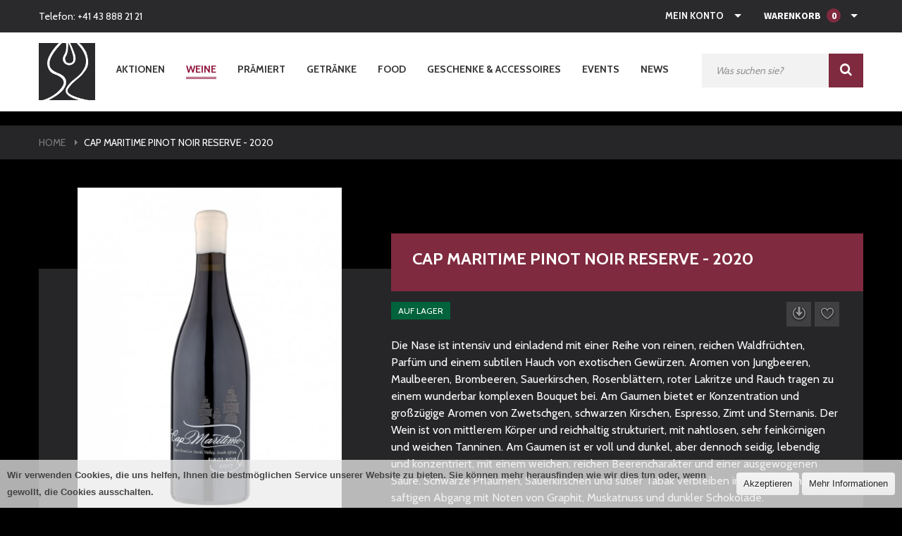

--- FILE ---
content_type: text/html; charset=UTF-8
request_url: https://shop.kapweine.ch/boekenhoutskloof-cap-maritime-pinot-noir-2020
body_size: 25912
content:
<!DOCTYPE html PUBLIC "-//W3C//DTD XHTML 1.0 Strict//EN" "http://www.w3.org/TR/xhtml1/DTD/xhtml1-strict.dtd">
<html xmlns="http://www.w3.org/1999/xhtml" xml:lang="de" lang="de">
<head>
    <meta http-equiv="Content-Type" content="text/html; charset=utf-8" />
<title>Cap Maritime Pinot Noir Reserve - 2020</title>
<meta name="description" content="Die Nase ist intensiv und einladend mit einer Reihe von reinen, reichen Waldfrüchten, Parfüm und einem subtilen Hauch von exotischen Gewürzen. Aromen von Jungbeeren, Maulbeeren, Brombeeren, Sauerkirschen, Rosenblättern, roter Lakritze und Rauch tragen zu " />
<meta name="keywords" content="Weine, Südafrika Weine, Südafrika, South Africa, South African Wines, Kapweine, Chocolate Block, De Toren, Kleine Zalze, Pinotage, Spier, Allesverloren, Cederberg, Chocolate Block 2016, Chocolate Block 2015, fleur du cap, Graham Beck, Klein Constantia, Waterkloof, Kanonkop, Boekenhoutskloof, Diemersdal, Cape Wines, Cape Town
Pinotage, wein co, chenin blanc cape root, vin africa, southafrica, weinberg, cederberg, weinkauf, weine kaufen, süsswein, wein international, weingeschäft, dessertwein, Weinimport, weinversand, weine online, Kapstadt, cape town, Capetown" />
<meta name="robots" content="INDEX,FOLLOW" />
<meta name="viewport" content="width=device-width, minimum-scale=1, maximum-scale=1" />
<link rel="icon" href="https://shop.kapweine.ch/media/favicon/default/logo_2_.png" type="image/x-icon" />
<link rel="shortcut icon" href="https://shop.kapweine.ch/media/favicon/default/logo_2_.png" type="image/x-icon" />
<link href='https://fonts.googleapis.com/css?family=Source+Sans+Pro:700,400' rel='stylesheet' type='text/css'/>
<link href='https://fonts.googleapis.com/css?family=Cabin:400,700' rel='stylesheet' type='text/css' />
<link href='https://fonts.googleapis.com/css?family=Yesteryear' rel='stylesheet' type='text/css' />
<link href="https://fonts.googleapis.com/css?family=Dancing+Script:400,700" rel="stylesheet">

<!-- load google font -->


<!--[if lt IE 7]>
<script type="text/javascript">
//<![CDATA[
    var BLANK_URL = 'https://shop.kapweine.ch/js/blank.html';
    var BLANK_IMG = 'https://shop.kapweine.ch/js/spacer.gif';
//]]>
</script>
<![endif]-->
<link rel="stylesheet" type="text/css" href="https://shop.kapweine.ch/media/css_secure/8591cecb853a0460371557ab3c85f5e5.css" />
<link rel="stylesheet" type="text/css" href="https://shop.kapweine.ch/media/css_secure/4e2a08f7c41144f3e953f763eddcf8d8.css" media="all" />
<link rel="stylesheet" type="text/css" href="https://shop.kapweine.ch/media/css_secure/ddfb07aac58920a549b44276afe1ef07.css" media="print" />
<link rel="stylesheet" type="text/css" href="https://shop.kapweine.ch/media/css_secure/74dd099afeab78126d37b9dedb2796e1.css" media="all" data-last-css="1" />
<script type="text/javascript" src="https://shop.kapweine.ch/media/js/9967d3b1c11b7c6ca5d99ed6ccd13345.js"></script>
<script type="text/javascript" src="https://shop.kapweine.ch/media/js/bc8132984921822ac48514b653c6e448.js" data-group="js001"></script>
<link href="https://shop.kapweine.ch/blog/rss/index/store_id/1/" title="News" rel="alternate" type="application/rss+xml" />
<link rel="canonical" href="https://shop.kapweine.ch/boekenhoutskloof-cap-maritime-pinot-noir-2020" />
<!--[if lt IE 9]>
<link rel="stylesheet" type="text/css" href="https://shop.kapweine.ch/media/css_secure/a8f46f89d0feef53af6aa9bba6493f78.css" media="all" />
<script type="text/javascript" src="https://shop.kapweine.ch/media/js/a7582ae0da694238bc07328f9fb537cf.js"></script>
<![endif]-->
<!--[if lt IE 7]>
<script type="text/javascript" src="https://shop.kapweine.ch/media/js/ce6ab40ad8e2d98c5e18e8482a582867.js"></script>
<![endif]-->

<script type="text/javascript">
//<![CDATA[
Mage.Cookies.path     = '/';
Mage.Cookies.domain   = '.shop.kapweine.ch';
//]]>
</script>

<script type="text/javascript">
//<![CDATA[
optionalZipCountries = ["AF","EG","AX","AL","DZ","VI","UM","AS","AD","AO","AI","AQ","AG","GQ","AR","AM","AW","AZ","ET","AU","BS","BH","BD","BB","BE","BZ","BJ","BM","BT","BO","BA","BW","BV","BR","VG","IO","BN","BG","BF","BI","CL","CN","CK","CR","CI","DK","KP","DE","DJ","DM","DO","EC","SV","ER","EE","FK","FO","FJ","FI","FR","TF","GF","PF","GA","GM","GE","GH","GI","GD","GR","GL","GB","GP","GU","GT","GG","GN","GW","GY","HT","HM","HN","IN","ID","IQ","IR","IE","IS","IM","IL","IT","JM","JP","YE","JE","JO","KY","KH","CM","CA","CV","KZ","QA","KE","KG","KI","CC","CO","KM","CG","CD","HR","CU","KW","LA","LS","LV","LB","LR","LY","LI","LT","LU","MG","MW","MY","MV","ML","MT","MA","MH","MQ","MR","MU","YT","MK","MX","FM","MC","MN","ME","MS","MZ","MM","NA","NR","NP","NC","NZ","NI","NL","AN","NE","NG","NU","MP","NF","NO","OM","AT","PK","PS","PW","PA","PG","PY","PE","PH","PN","PL","PT","PR","KR","MD","RE","RO","RU","RW","SB","ZM","WS","SM","ST","SA","SE","CH","SN","RS","SC","SL","SG","SK","SI","SO","HK","MO","ES","LK","BL","SH","KN","LC","MF","PM","VC","ZA","SD","GS","SR","SJ","SZ","SY","TJ","TW","TZ","TH","TL","TG","TK","TO","TT","TD","CZ","TN","TR","TM","TC","TV","UG","UA","HU","UY","UZ","VU","VA","VE","AE","US","VN","WF","CX","BY","EH","CF","ZW","CY"];
//]]>
</script>
<!-- Global site tag (gtag.js) - Google Analytics -->
<script async src="https://www.googletagmanager.com/gtag/js?id=UA-99752462-1"></script>
<script>
    window.dataLayer = window.dataLayer || [];
    function gtag(){dataLayer.push(arguments);}
    gtag('js', new Date());

    gtag('config', "UA-99752462-1");
</script>
<script type="application/ld+json" id="levo-meta"> 
{
    "@type": "Product",
    "name": "Cap Maritime Pinot Noir Reserve - 2020",
    "category": [
        "418",
        "421",
        "449"
    ],
    "category_value": [
        "Weine",
        "Rotweine",
        "Aktionen"
    ],
    "description": "Das Hemel-en-Aarde Valley ist einer der interessantesten Orte f\u00fcr den Anbau von Chardonnay und Pinot Noir in S\u00fcdafrika. Cap Maritime thront auf einem Bergr\u00fccken, der die Appellation Upper Hemel-en-Aarde vom Valley trennt. Hier sind wir bestrebt, Weine zu erzeugen, die die Essenz ihrer Herkunft einfangen und gleichzeitig einen Stil repr\u00e4sentieren, den wir anstreben.Der Pinot Noir wurde geerntet, in kleine Kisten sortiert und in K\u00fchltransportern zu unserem Weingut in Franschhoek gebracht. Auf dem Weingut fand eine sorgf\u00e4ltige Triage (Selektion) statt, um sicherzustellen, dass nur gesunde ganze Beeren in die Betong\u00e4rtanks gef\u00fcllt wurden. Der gr\u00f6\u00dfte Teil der Trauben wurde entrappt, so dass ein Anteil von etwa 20 % an ganzen Trauben \u00fcbrig blieb, ohne dass Zus\u00e4tze vorgenommen wurden. Nach der Spontang\u00e4rung wurden 60 % des Saftes in Stockinger 2.500-Liter-F\u00e4sser und 40 % in neue Barriques aus franz\u00f6sischer Eiche umgef\u00fcllt, wo sie bis zu 14 Monate lang reiften, einschlie\u00dflich einer l\u00e4ngeren malolaktischen G\u00e4rung bei niedrigen Temperaturen.",
    "priceCurrency": "CHF",
    "price": "49.0000",
    "score": 0.0030746219046036,
    "is_available": "in stock",
    "is_onsale": "yes",
    "name_value": "Cap Maritime Pinot Noir Reserve - 2020",
    "description_value": "Das Hemel-en-Aarde Valley ist einer der interessantesten Orte f\u00fcr den Anbau von Chardonnay und Pinot Noir in S\u00fcdafrika. Cap Maritime thront auf einem Bergr\u00fccken, der die Appellation Upper Hemel-en-Aarde vom Valley trennt. Hier sind wir bestrebt, Weine zu erzeugen, die die Essenz ihrer Herkunft einfangen und gleichzeitig einen Stil repr\u00e4sentieren, den wir anstreben.Der Pinot Noir wurde geerntet, in kleine Kisten sortiert und in K\u00fchltransportern zu unserem Weingut in Franschhoek gebracht. Auf dem Weingut fand eine sorgf\u00e4ltige Triage (Selektion) statt, um sicherzustellen, dass nur gesunde ganze Beeren in die Betong\u00e4rtanks gef\u00fcllt wurden. Der gr\u00f6\u00dfte Teil der Trauben wurde entrappt, so dass ein Anteil von etwa 20 % an ganzen Trauben \u00fcbrig blieb, ohne dass Zus\u00e4tze vorgenommen wurden. Nach der Spontang\u00e4rung wurden 60 % des Saftes in Stockinger 2.500-Liter-F\u00e4sser und 40 % in neue Barriques aus franz\u00f6sischer Eiche umgef\u00fcllt, wo sie bis zu 14 Monate lang reiften, einschlie\u00dflich einer l\u00e4ngeren malolaktischen G\u00e4rung bei niedrigen Temperaturen.",
    "short_description": "Die Nase ist intensiv und einladend mit einer Reihe von reinen, reichen Waldfr\u00fcchten, Parf\u00fcm und einem subtilen Hauch von exotischen Gew\u00fcrzen. Aromen von Jungbeeren, Maulbeeren, Brombeeren, Sauerkirschen, Rosenbl\u00e4ttern, roter Lakritze und Rauch tragen zu einem wunderbar komplexen Bouquet bei. Am Gaumen bietet er Konzentration und gro\u00dfz\u00fcgige Aromen von Zwetschgen, schwarzen Kirschen, Espresso, Zimt und Sternanis. Der Wein ist von mittlerem K\u00f6rper und reichhaltig strukturiert, mit nahtlosen, sehr feink\u00f6rnigen und weichen Tanninen. Am Gaumen ist er voll und dunkel, aber dennoch seidig, lebendig und konzentriert, mit einem weichen, reichen Beerencharakter und einer ausgewogenen S\u00e4ure. Schwarze Pflaumen, Sauerkirschen und s\u00fc\u00dfer Tabak verbleiben in einem frischen, saftigen Abgang mit Noten von Graphit, Muskatnuss und dunkler Schokolade.",
    "short_description_value": "Die Nase ist intensiv und einladend mit einer Reihe von reinen, reichen Waldfr\u00fcchten, Parf\u00fcm und einem subtilen Hauch von exotischen Gew\u00fcrzen. Aromen von Jungbeeren, Maulbeeren, Brombeeren, Sauerkirschen, Rosenbl\u00e4ttern, roter Lakritze und Rauch tragen zu einem wunderbar komplexen Bouquet bei. Am Gaumen bietet er Konzentration und gro\u00dfz\u00fcgige Aromen von Zwetschgen, schwarzen Kirschen, Espresso, Zimt und Sternanis. Der Wein ist von mittlerem K\u00f6rper und reichhaltig strukturiert, mit nahtlosen, sehr feink\u00f6rnigen und weichen Tanninen. Am Gaumen ist er voll und dunkel, aber dennoch seidig, lebendig und konzentriert, mit einem weichen, reichen Beerencharakter und einer ausgewogenen S\u00e4ure. Schwarze Pflaumen, Sauerkirschen und s\u00fc\u00dfer Tabak verbleiben in einem frischen, saftigen Abgang mit Noten von Graphit, Muskatnuss und dunkler Schokolade.",
    "sku": "SKU-AR9688-ID222034422",
    "sku_value": "SKU-AR9688-ID222034422",
    "weingebiet": "514",
    "weingebiet_value": "Upper Hemel En Aarde Valley",
    "weingut": "667",
    "weingut_value": "Cap Maritime",
    "rebsorten": "276",
    "rebsorten_value": "Pinot Noir",
    "abfuellung": "327",
    "abfuellung_value": "75 cl",
    "alcohol_concentration": "401",
    "alcohol_concentration_value": "14.1 %",
    "jahrgang": "571",
    "jahrgang_value": "2020",
    "price_value": "49.0000"
}
</script><script type='text/javascript'>
        //<![CDATA[

	window.dataLayer = window.dataLayer || [];
            dataLayer.push({ ecommerce: null });
    let items = {
        item_name: 'Cap Maritime Pinot Noir Reserve - 2020',
        item_id: 'SKU-AR9688-ID222034422',
        price: formatPrice(29.9, false),
        item_brand: '',
        item_list_name: 'Category - Aktionen',
        item_list_id: getListId('Category - Aktionen'),
        affiliation: "",
        currency: "CHF"
    };
    let categories = 'Aktionen'.split('->');
    items['item_category'] = categories[0];
    for (let j = 1; j < categories.length; j++) {
        key = 'item_category' + (j + 1);
        items[key] = categories[j];
    }
    let content = {
        'event': 'view_item',
        'ecommerce': {
            'items': [items]
        }
    };
    dataLayer.push(content);
    

        function getListId(listName) {
            if (listName !== undefined && listName !== "undefined")
                return listName.trim().replace(/[^\w ]/g,' ').replace(/\s\s+/g, ' ').replace(/\s/g, '_').toLowerCase();
        }
        function formatPrice(priceValue, asString) {
            let val = priceValue;
            if (typeof val === 'string')
            {
                val = val.replace(/,/g, '');
            }
            if (asString === undefined || asString !== true) {
                return parseFloat(parseFloat(val).toFixed(2));
            }
            return parseFloat(val).toFixed(2);
        }
        //]]>
</script>
<script>
//<![CDATA[

function manipulationOfCart(product, type, list) {
	if (list == undefined){
		list='Category - '+ product.category
	}
	
    if (type == 'add'){
                        dataLayer.push({ ecommerce: null });
        dataLayer.push({
            'event': 'add_to_cart',
            'ecommerce': {
                'items': convertAddToCartItem([{
                    'name': product.name,
                    'id': product.id,
                    'price': product.price,
                    'brand': product.brand,
                    'category': product.category,
                    'quantity': product.qty,
                    'list': list
                }])
            }
        });
            }
    else if (type == 'remove'){
                        dataLayer.push({ ecommerce: null });
        let items = {
            item_name: product.name,
            item_id: product.id,
            price: formatPrice(product.price, false),
            item_brand: product.brand,
            quantity: product.qty,
            item_list_name: product.list,
            affiliation: "",
            currency: "CHF"
        };
        let categories = product.category.split('->');
        items['item_category'] = categories[0];
        for (let j = 1; j < categories.length; j++) {
            key = 'item_category' + (j + 1);
            items[key] = categories[j];
        }
        let content = {
            'event': 'remove_from_cart',
            'ecommerce': {
                'items': [items]
            }
        }
        dataLayer.push(content);
            }
}


jQuery(document).ready(function ($) {
    var promotionCount = jQuery('a[data-promotion]').size();
    if (promotionCount > 0) {
        var a = ['id', 'name', 'creative', 'position'];
        var promoImpression = [];
        var promoClick = [];
        jQuery('a[data-promotion]').each(function () {
            if ($(this).data("promotion") == !0) {
                var obj = {};
                obj[a[0]] = $(this).data("id");
                obj[a[1]] = $(this).data("name");
                obj[a[2]] = $(this).data("creative");
                obj[a[3]] = $(this).data("position");
                promoImpression.push(obj)
            }
            $(this).click(function (e) {
                href = $(this).attr('href');
                e.preventDefault();
                                                dataLayer.push({ ecommerce: null });
                dataLayer.push({
                    'event': 'select_promotion',
                    'ecommerce': {
                        'items': [obj]
                    }
                });
                            });
        });
                dataLayer.push({ ecommerce: null });
        dataLayer.push({
            'event': 'view_promotion',
            'ecommerce': {
                'items': promoImpression
            }
        });
                    }
})


function convertAddToCartItem(data) {
    let prods = [];
    for (let i = 0; i < data.length; i++) {
        prods.push({
            item_name: data[i].name,
            item_id: data[i].id,
            price: formatPrice(data[i].price, false),
            item_brand: data[i].brand,
            quantity: data[i].quantity,
            item_list_name: data[i].list,
            item_list_id: getListId(data[i].list),
            affiliation: "",
            currency: "CHF"
        });
        let categories = data[i].category.split('->');
        prods[i]['item_category'] = categories[0];
        for (let j = 1; j < categories.length; j++) {
            key = 'item_category' + (j + 1);
            prods[i][key] = categories[j];
        }
    }
    return prods;
}

function formatPrice(priceValue, asString) {
    let val = priceValue;
    if (typeof val === 'string')
    {
        val = val.replace(/,/g, '');
    }
    if (asString === undefined || asString !== true) {
        return parseFloat(parseFloat(val).toFixed(2));
    }
    return parseFloat(val).toFixed(2);
}

function getListId(listName) {
    if (listName !== undefined && listName !== "undefined")
        return listName.trim().replace(/[^\w ]/g,' ').replace(/\s\s+/g, ' ').replace(/\s/g, '_').toLowerCase();
}
//]]>
</script>
<!-- Scommerce Mage Google Tag Manager -->
<script>(function(w,d,s,l,i){w[l]=w[l]||[];w[l].push({'gtm.start':
new Date().getTime(),event:'gtm.js'});var f=d.getElementsByTagName(s)[0],
j=d.createElement(s),dl=l!='dataLayer'?'&l='+l:'';j.async=true;j.src=
'//www.googletagmanager.com/gtm.js?id='+i+dl;f.parentNode.insertBefore(j,f);
})(window,document,'script','dataLayer','GTM-5K8D4GR');</script>
<!-- End Scommerce Mage Google Tag Manager -->
<script type="text/javascript">//<![CDATA[
        var Translator = new Translate({"HTML tags are not allowed":"HTML-Tags sind nicht erlaubt","Please select an option.":"Bitte w\u00e4hlen Sie eine Option.","This is a required field.":"Dies ist ein Pflichtfeld.","Please enter a valid number in this field.":"Bitte geben Sie eine g\u00fcltige Nummer in dieses Feld ein.","The value is not within the specified range.":"Der Wert ist nicht innerhalb des erlaubten Bereichs.","Please use numbers only in this field. Please avoid spaces or other characters such as dots or commas.":"Bitte nur Ziffern in diesem Feld verwenden. Vermeiden Sie Leerzeichen oder andere Zeichen (z. B. Punkt oder Komma).","Please use letters only (a-z or A-Z) in this field.":"Bitte nur Buchstaben (a-z oder A-Z) in diesem Feld verwenden.","Please use only letters (a-z), numbers (0-9) or underscore(_) in this field, first character should be a letter.":"Bitte nur Buchstaben (a-z), Ziffern (0-9) oder Unterstriche (_) in diesem Feld verwenden, das erste Zeichen muss ein Buchstabe sein.","Please use only letters (a-z or A-Z) or numbers (0-9) only in this field. No spaces or other characters are allowed.":"Bitte nur Buchstaben (a-z oder A-Z) oder Ziffern (0-9) in diesem Feld verwenden. Leerzeichen oder andere Zeichen sind nicht erlaubt.","Please use only letters (a-z or A-Z) or numbers (0-9) or spaces and # only in this field.":"Bitte nur Buchstaben (a-z oder A-Z), Ziffern (0-9), Leerzeichen oder # f\u00fcr dieses Feld verwenden.","Please enter a valid phone number. For example (123) 456-7890 or 123-456-7890.":"Bitte geben Sie eine g\u00fcltige Telefonnummer ein. Zum Beispiel (123) 456-7890 oder 123-456-7890.","Please enter a valid fax number. For example (123) 456-7890 or 123-456-7890.":"Bitte tragen Sie eine g\u00fcltige Faxnummer ein. Zum Beispiel (123) 456-7890 oder 123-456-7890.","Please enter a valid date.":"Bitte geben Sie ein g\u00fcltiges Datum ein.","The From Date value should be less than or equal to the To Date value.":"Das Startdatum sollte vor dem oder am Enddatum liegen.","Please enter a valid email address. For example johndoe@domain.com.":"Bitte geben Sie eine g\u00fcltige E-Mail-Adresse ein. Zum Beispiel johndoe@domain.de.","Please use only visible characters and spaces.":"Bitte nur sichtbare Zeichen verwenden.","Please make sure your passwords match.":"Bitte stellen Sie sicher, dass die beiden Passworte identisch sind.","Please enter a valid URL. Protocol is required (http:\/\/, https:\/\/ or ftp:\/\/)":"Bitte geben Sie eine g\u00fcltige URL ein. M\u00f6gliche Protokolle (http:\/\/, https:\/\/ or ftp:\/\/)","Please enter a valid URL. For example http:\/\/www.example.com or www.example.com":"Bitte geben Sie eine g\u00fcltige URL ein. Zum Beispiel http:\/\/www.beispiel.de oder www.beispiel.de","Please enter a valid URL Key. For example \"example-page\", \"example-page.html\" or \"anotherlevel\/example-page\".":"Bitte geben Sie einen g\u00fcltigen URL-Bezeichner ein. Zum Beispiel \"beispiel-seite\", \"beispiel-seite.html\" or \"unterverzeichnis\/beispiel-seite\".","Please enter a valid XML-identifier. For example something_1, block5, id-4.":"Bitte geben Sie einen g\u00fcltigen XML-Identifizierer an. Zum Beispiel irgendetwas_1, block5, id-4.","Please enter a valid social security number. For example 123-45-6789.":"Bitte geben Sie eine g\u00fcltige Sozialversicherungsnummer ein. Zum Beispiel 123-45-6789.","Please enter a valid zip code. For example 90602 or 90602-1234.":"Bitte geben Sie eine g\u00fcltige Postleitzahl ein. Zum Beispiel 21335.","Please enter a valid zip code.":"Bitte geben Sie eine g\u00fcltige Postleitzahl ein.","Please use this date format: dd\/mm\/yyyy. For example 17\/03\/2006 for the 17th of March, 2006.":"Bitte verwenden Sie dieses Datumsformat: tt\/mm\/jjjj. Zum Beispiel 17\/03\/2006 f\u00fcr den 17. M\u00e4rz 2006.","Please enter a valid $ amount. For example $100.00.":"Bitte geben Sie einen g\u00fcltigen Betrag ein. Zum Beispiel 100,00 \u20ac.","Please select one of the above options.":"Bitte w\u00e4hlen Sie eine der oberen Optionen.","Please select one of the options.":"Bitte w\u00e4hlen Sie eine der Optionen.","Please select State\/Province.":"Bitte Land\/Bundesland w\u00e4hlen.","Please enter a number greater than 0 in this field.":"Bitte geben Sie eine Zahl gr\u00f6\u00dfer 0 in dieses Feld ein.","Please enter a number 0 or greater in this field.":"Bitte tragen Sie eine Zahl gr\u00f6\u00dfer\/gleich 0 in dieses Feld ein.","Please enter a valid credit card number.":"Bitte geben Sie eine g\u00fcltige Kreditkartennummer ein.","Credit card number does not match credit card type.":"Kreditkartennummer entspricht nicht Kreditkartentyp.","Card type does not match credit card number.":"Kreditkartenart entspricht nicht der angegeben Kreditkartennummer.","Incorrect credit card expiration date.":"Falsches Kreditkarten Ablaufdatum.","Please enter a valid credit card verification number.":"Bitte tragen Sie eine g\u00fcltige Kreditkarten-Pr\u00fcfnummer ein.","Please use only letters (a-z or A-Z), numbers (0-9) or underscore(_) in this field, first character should be a letter.":"Bitte nur Buchstaben (a-z oder A-Z), Ziffern (0-9) oder Unterstriche (_) in diesem Feld verwenden, das erste Zeichen muss ein Buchstabe sein.","Please input a valid CSS-length. For example 100px or 77pt or 20em or .5ex or 50%.":"Bitte geben Sie eine g\u00fcltige CSS-L\u00e4nge an. Beispielsweise 100px, 77pt, 20em, .5ex oder 50%.","Text length does not satisfy specified text range.":"Textl\u00e4nge ist nicht korrekt.","Please enter a number lower than 100.":"Bitte tragen Sie keine Zahl gr\u00f6\u00dfer\/gleich 100 in dieses Feld ein.","Please select a file":"Bitte w\u00e4hlen Sie eine Datei","Please enter issue number or start date for switch\/solo card type.":"Bitte geben Sie eine Vorgangsnummer oder ein Startdatum switch\/solo Karten an.","Please wait, loading...":"Bitte warten, wird geladen \u2026","This date is a required value.":"Das Datum ist eine ben\u00f6tigte Angabe.","Please enter a valid day (1-%d).":"Bitte geben Sie einen g\u00fcltigen Tag (1-%d) an.","Please enter a valid month (1-12).":"Bitte geben Sie einen g\u00fcltigen Monat (1-12) an.","Please enter a valid year (1900-%d).":"Bitte geben Sie ein g\u00fcltiges Jahr (1900-%d) an.","Please enter a valid full date":"Bitte geben Sie eine vollst\u00e4ndiges, g\u00fcltiges Datum an","Please enter a valid date between %s and %s":"Bitte geben Sie ein g\u00fcltiges Datum zwischen dem %s und %s an","Please enter a valid date equal to or greater than %s":"Bitte geben Sie ein g\u00fcltiges Datum am oder nach dem %s an","Please enter a valid date less than or equal to %s":"Bitte geben Sie ein g\u00fcltiges Datum am oder vor dem %s an","Complete":"Vollst\u00e4ndig","Add Products":"Artikel hinzuf\u00fcgen","Please choose to register or to checkout as a guest":"Bitte registrieren Sie sich, oder gehen Sie als Gast zur Kasse","Your order cannot be completed at this time as there is no shipping methods available for it. Please make necessary changes in your shipping address.":"Ihre Bestellung kann momentan nicht abgeschlossen werden, da keine Versandarten daf\u00fcr verf\u00fcgbar sind.","Please specify shipping method.":"Bitte bestimmen Sie die Versandart.","Your order cannot be completed at this time as there is no payment methods available for it.":"Ihre Bestellung kann momentan nicht abgeschlossen werden, da keine Bezahlmethoden daf\u00fcr verf\u00fcgbar sind.","Please specify payment method.":"Bitte bestimmen Sie die Bezahlmethode.","Add to Cart":"In den Warenkorb","In Stock":"Auf Lager","Out of Stock":"Nicht auf Lager"});
        //]]></script><script type="application/ld+json">
{
  "@context": "http://schema.org",
  "@type": "Store",
  "url": "https://shop.kapweine.ch/",
  "name": "KapWeine – Premium Wines from South Africa",
  "description": "Weingroßhändler und -Importeur" ,
  "image": "https://shop.kapweine.ch/skin/frontend/ma_fobe/ma_fobe_wine/images/logo.png",
  "logo": "https://shop.kapweine.ch/skin/frontend/ma_fobe/ma_fobe_wine/images/logo.png",
  "telephone": "+41-43-888-21-21",
  "contactPoint": 
  		{
    	"@type": "ContactPoint",
    	"telephone": "+41-43-888-21-21",
    	"contactType": "customer service"
  		},
   "address": 
   		{
   		 "@type": "PostalAddress",
    	"addressLocality": "Wädenswil",
   	 	"postalCode": "8820",
    	"streetAddress": "Rütibüelstrasse 17"
  		},
    "priceRange": "$$",
    "sameAs": 
    	[
    	"https://www.facebook.com/kapweine/",
    	"https://www.instagram.com/Kapweine/",
    	"https://twitter.com/KapWines"
 		 ],
  "openingHours": 
  		[
    	"Mo-Fr 09:00-18:00",
    	"Sa 10:00-16:00"
  		]
} 
{
  "@context": "http://schema.org",
  "@type": "WebSite",
  "url": "https://shop.kapweine.ch/",
  "potentialAction": {
    "@type": "SearchAction",
    "target": "https://shop.kapweine.ch/catalogsearch/advanced/?description={search_term_string}",
    "query-input": "required name=search_term_string"
  }
}
}
</script>

<script>(function(w,d,s,l,i){w[l]=w[l]||[];w[l].push({'gtm.start':
new Date().getTime(),event:'gtm.js'});var f=d.getElementsByTagName(s)[0],
j=d.createElement(s),dl=l!='dataLayer'?'&l='+l:'';j.async=true;j.src=
'https://www.googletagmanager.com/gtm.js?id='+i+dl;f.parentNode.insertBefore(j,f);
})(window,document,'script','dataLayer','GTM-P952LCW');</script>

<meta http-equiv="content-language" content="de" />
<meta name="google-site-verification" content="vj2mPil4ENMDMl_DFyi-gTzQwvTKSfZpkTnr-cHoGrU" />

<!--link rel="stylesheet" href="/media/css/style-xiag.css" -->

<!-- Xandr Universal Pixel - Initialization (include only once per page) -->
<script>
!function(e,i){if(!e.pixie){var n=e.pixie=function(e,i,a){n.actionQueue.push({action:e,actionValue:i,params:a})};n.actionQueue=[];var a=i.createElement("script");a.async=!0,a.src="//acdn.adnxs.com/dmp/up/pixie.js";var t=i.getElementsByTagName("head")[0];t.insertBefore(a,t.firstChild)}}(window,document);
pixie('init', '7e630662-c4c4-47d2-97ee-cfa6d6ff6eb7');
function plista_pixie(i,e){var a="",s=document.location.href.match(/hashid=([^&]+)/);s&&(a=s[1],document.cookie="plista_pixie="+a+"; path=/; max-age=1209600"),a||(a=function(t){var i=("; "+document.cookie).split("; plista_pixie=");if(2===i.length)return i.pop().split(";").shift()}()),e&&a?(Array.isArray(e)?e:[e]).forEach(function(t){(new Image).src="https://secure.adnxs.com/sspx?t=2&id="+t+"&sspdata="+a}):pixie("event",i)}
</script>
</head>
<body class=" catalog-product-view catalog-product-view product-boekenhoutskloof-cap-maritime-pinot-noir-2020">
                <div id="a-cookie"
     class="a-bar a-bottom a-animation"
     style="background-color:rgba(235,235,235, 0.75); font-family: Arial, Helvetica, sans-serif;">
    <div class="a-message">
        Wir verwenden Cookies, die uns helfen, Ihnen die bestmöglichen Service unserer Website zu bieten. Sie können mehr herausfinden wie wir dies tun oder, wenn gewollt, die Cookies ausschalten.    </div>
    <div class="a-actions">
        <a href="javascript:cookieAccept();" class="a-button a-accept">
            Akzeptieren        </a>
        <a href="https://shop.kapweine.ch/privacy-policy-cookie-restriction-mode" class="a-button" id="a-info">
            Mehr Informationen        </a>
    </div>
</div>
<script type="text/javascript">
    function cookieAccept() {
        var d = null;
        d = new Date();
        d.setTime(d.getTime() + ((31) * 24 * 60 * 60 * 1000));
                $('a-cookie').addClassName('accepted');
                Mage.Cookies.set('cookie', 'Cookie file', d);
    }
            
    document.getElementById('a-info').onclick = function () {
        $('a-cookie').addClassName('accepted');
    }
</script>

<style type="text/css">
    #a-cookie.a-bar.a-top {
        position: relative;
    }

    #a-cookie .a-button:hover,
    #a-cookie .a-button:focus {
        background: #2A2A2C;
    }
</style>    <!-- Scommerce Mage Google Tag Manager -->
<noscript><iframe src="//www.googletagmanager.com/ns.html?id=GTM-5K8D4GR"
height="0" width="0" style="display:none;visibility:hidden"></iframe></noscript>
<!-- Scommerce Mage End Google Tag Manager -->
<div class="widget widget-static-block"><noscript><iframe src="https://www.googletagmanager.com/ns.html?id=GTM-P952LCW"
height="0" width="0" style="display:none;visibility:hidden"></iframe></noscript></div>
<div class="wrapper">
        <noscript>
        <div class="global-site-notice noscript">
            <div class="notice-inner">
                <p>
                    <strong>JavaScript scheint in Ihrem Browser deaktiviert zu sein.</strong><br />
                    Sie müssen JavaScript in Ihrem Browser aktivieren, um alle Funktionen in diesem Shop nutzen zu können.                </p>
            </div>
        </div>
    </noscript>
    <div class="page">
                
<div class="header-container">
    <div class="top-link">
        <div class="container">

            <div class="container-inner">
                <div class="top-link-inner">
                    <div class="header-phone">
<div class="header-phone-inner">Telefon: <span>+41 43 888 21 21&nbsp;</span><strong><strong><span style="color: #ffcc00;"><br /></span><strong><strong><strong><span style="color: #ff0000;"><span style="color: #ffffff;"></span></span></strong></strong></strong></strong></strong></div>
</div>

                    <div class="top-cart-wrapper">
                        <div class="top-cart-contain">
                            <script type="text/javascript">
    $jq(document).ready(function(){
         var enable_module = $jq('#enable_module').val();
         if(enable_module==0) return false;
    })

</script>
<div id ="mini_cart_block" >
    <div class="block-cart mini_cart_ajax">
            <div class="block-cart">
                                <div class="top-cart-title">
				<a href="https://shop.kapweine.ch/checkout/cart/">
                    <span class="my-cart">Warenkorb</span>
                    <span class="my-cart">0</span>
					<span class="title-cart">Shopping cart:</span>					<span class="price">CHF 0.00</span>				</a>
                </div>
                <div class="top-cart-content">
                                                                <p class="empty">Sie haben aktuell keine Produkte in Ihrem Warenkorb.</p>
                                        <div class="top-subtotal">Subtotal: <span class="price">CHF 0.00</span></div>
                                    </div>
            </div>

    </div>
</div>
                        </div>
                    </div>

                    <div class="header-link">
                        <ul class="menu dropit">
    <li class="dropit-trigger">
            <a class = 'login_click' href="javascript:void(0);">Mein Konto</a>
            <ul class="dropit-submenu" id ="menu_link">
                                                            <li class="first" ><a href="https://shop.kapweine.ch/customer/account/" title="Mein Konto" >Mein Konto</a></li>
                                                                                <li ><a href="https://shop.kapweine.ch/wishlist/" title="Wunschliste" >Wunschliste</a></li>
                                                                                <li ><a href="https://shop.kapweine.ch/checkout/cart/" title="Mein Warenkorb" class="top-link-cart">Mein Warenkorb</a></li>
                                                                                <li ><a href="https://shop.kapweine.ch/onestepcheckout/" title="Zur Kasse" class="top-link-checkout">Zur Kasse</a></li>
                                                                                <li class=" last" ><a href="javascript:void(0);" title="Login" class="a-login-link">Login</a></li>
                                                </ul>
     </li>
</ul>

                    </div>

                </div>
            </div>

        </div>
    </div>
    <div class="header">
        <div class="container">
            <div class="row">
                <div class="col-xs-12 col-md-12">
                    <div class="wrap-menu">
                        <div class="top-logo">
                            <h1 class="logo">
                                <strong>Kapweine</strong>
                                <a href="https://shop.kapweine.ch/" title="Kapweine" class="logo">
                                    <img src="https://shop.kapweine.ch/skin/frontend/ma_fobe/ma_fobe_wine/images/logo.png?test=1" alt="Kapweine" />
                                </a>
                            </h1>
                        </div>
                        <div class="top-menu">
                            <div class="ma-nav-mobile-container visible-xs">
	
		<div class="navbar">
			<div id="navbar-inner" class="navbar-inner navbar-inactive">
                                <div class="menu-mobile">
                                    <a class="btn btn-navbar navbar-toggle">
                                            <span class="icon-bar">&nbsp;</span>
                                            <span class="icon-bar">&nbsp;</span>
                                            <span class="icon-bar">&nbsp;</span>
                                    </a>
                                    <span class="brand navbar-brand">Kategorien</span>
                                </div>
				<ul id="ma-mobilemenu" class="mobilemenu nav-collapse collapse">
					<li class="level0 nav-1 level-top first parent">
<a href="https://shop.kapweine.ch/special-offers" class="level-top">
<span>Aktionen</span>
</a>
<ul class="level0">
<li class="level1 nav-1-1 first">
<a href="https://shop.kapweine.ch/special-offers/magnum-specials">
<span>Magnum (1.5L) %</span>
</a>
</li><li class="level1 nav-1-2">
<a href="https://shop.kapweine.ch/special-offers/big-bottle-specials">
<span>Big Bottles (3L+) %</span>
</a>
</li><li class="level1 nav-1-3">
<a href="https://shop.kapweine.ch/special-offers/premium-selection">
<span>Premium Selection %</span>
</a>
</li><li class="level1 nav-1-4 last">
<a href="https://shop.kapweine.ch/special-offers/dry-january">
<span>Dry January 2026</span>
</a>
</li>
</ul>
<ul class="level0">
<li class="level1 nav-1-1 first"><a href="/neuheiten"> <span>Neuheiten</span> </a></li>
<li class="level1 nav-1-2"><a href="/top-sale">Top Sale</a></li>
<li class="level1 nav-1-4"><a href="/restposten-bin-end-sales"> <span>Restposten - Bin End Sales</span> </a></li>
<li class="level1 nav-1-5 last"><a href="/magnum-hammer-deals"> <span>Magnum Hammer Deals</span> </a></li>
</ul>
</li><li class="level0 nav-2 active level-top parent">
<a href="https://shop.kapweine.ch/weine" class="level-top">
<span>Weine</span>
</a>
<ul class="level0">
<li class="level1 nav-2-1 first">
<a href="https://shop.kapweine.ch/weine/rotweine">
<span>Rotweine</span>
</a>
</li><li class="level1 nav-2-2">
<a href="https://shop.kapweine.ch/weine/weissweine">
<span>Weissweine</span>
</a>
</li><li class="level1 nav-2-3">
<a href="https://shop.kapweine.ch/weine/roseweine">
<span>Roséweine</span>
</a>
</li><li class="level1 nav-2-4">
<a href="https://shop.kapweine.ch/weine/schaumweine">
<span>Schaumweine - MCC</span>
</a>
</li><li class="level1 nav-2-5">
<a href="https://shop.kapweine.ch/weine/magnum-1-5l">
<span>Magnum (1.5L)</span>
</a>
</li><li class="level1 nav-2-6">
<a href="https://shop.kapweine.ch/weine/big-bottles-3l">
<span>Big Bottles (3L+)</span>
</a>
</li><li class="level1 nav-2-7">
<a href="https://shop.kapweine.ch/weine/gereifte-weine-raritaeten">
<span>Gereifte Weine &amp; Raritäten</span>
</a>
</li><li class="level1 nav-2-8">
<a href="https://shop.kapweine.ch/weine/no-low-alkohol-weine">
<span>No &amp; Low Alk. Weine</span>
</a>
</li><li class="level1 nav-2-9">
<a href="https://shop.kapweine.ch/weine/degustationsset">
<span>Tasting Sets</span>
</a>
</li><li class="level1 nav-2-10 last">
<a href="https://shop.kapweine.ch/weine/dessert-port-style">
<span>Dessert- &amp; Port-Style</span>
</a>
</li>
</ul>
</li><li class="level0 nav-3 level-top parent">
<a href="https://shop.kapweine.ch/pramiert" class="level-top">
<span>Prämiert</span>
</a>
<ul class="level0">
<li class="level1 nav-3-1 first">
<a href="https://shop.kapweine.ch/pramiert/vinum">
<span>Vinum</span>
</a>
</li><li class="level1 nav-3-2">
<a href="https://shop.kapweine.ch/pramiert/parker">
<span>Parker</span>
</a>
</li><li class="level1 nav-3-3">
<a href="https://shop.kapweine.ch/pramiert/falstaff">
<span>Falstaff</span>
</a>
</li><li class="level1 nav-3-4">
<a href="https://shop.kapweine.ch/pramiert/suckling">
<span>Suckling</span>
</a>
</li><li class="level1 nav-3-5">
<a href="https://shop.kapweine.ch/pramiert/jancis-robinson">
<span>Jancis Robinson</span>
</a>
</li><li class="level1 nav-3-6">
<a href="https://shop.kapweine.ch/pramiert/tim-atkin">
<span>Tim Atkin</span>
</a>
</li><li class="level1 nav-3-7">
<a href="https://shop.kapweine.ch/pramiert/platters">
<span>Platter's</span>
</a>
</li><li class="level1 nav-3-8">
<a href="https://shop.kapweine.ch/pramiert/vinous">
<span>Vinous</span>
</a>
</li><li class="level1 nav-3-9">
<a href="https://shop.kapweine.ch/pramiert/winemag">
<span>Winemag</span>
</a>
</li><li class="level1 nav-3-10 last">
<a href="https://shop.kapweine.ch/pramiert/blick">
<span>Blick</span>
</a>
</li>
</ul>
</li><li class="level0 nav-4 level-top parent">
<a href="https://shop.kapweine.ch/getranke" class="level-top">
<span>Getränke</span>
</a>
<ul class="level0">
<li class="level1 nav-4-1 first">
<a href="https://shop.kapweine.ch/getranke/gin">
<span>Gin</span>
</a>
</li><li class="level1 nav-4-2">
<a href="https://shop.kapweine.ch/getranke/brandy">
<span>Brandy</span>
</a>
</li><li class="level1 nav-4-3">
<a href="https://shop.kapweine.ch/getranke/amarula">
<span>Amarula</span>
</a>
</li><li class="level1 nav-4-4">
<a href="https://shop.kapweine.ch/getranke/bier">
<span>Bier</span>
</a>
</li><li class="level1 nav-4-5">
<a href="https://shop.kapweine.ch/getranke/savanna">
<span>Savanna</span>
</a>
</li><li class="level1 nav-4-6">
<a href="https://shop.kapweine.ch/getranke/tee">
<span>Tee</span>
</a>
</li><li class="level1 nav-4-7 last">
<a href="https://shop.kapweine.ch/getranke/kaffee-35">
<span>Kaffee</span>
</a>
</li>
</ul>
</li><li class="level0 nav-5 level-top parent">
<a href="https://shop.kapweine.ch/food" class="level-top">
<span>Food</span>
</a>
<ul class="level0">
<li class="level1 nav-5-1 first">
<a href="https://shop.kapweine.ch/food/saucen">
<span>Saucen</span>
</a>
</li><li class="level1 nav-5-2">
<a href="https://shop.kapweine.ch/food/oel-essig">
<span>Öl &amp; Essig</span>
</a>
</li><li class="level1 nav-5-3">
<a href="https://shop.kapweine.ch/food/fleisch">
<span>Fleisch</span>
</a>
</li><li class="level1 nav-5-4">
<a href="https://shop.kapweine.ch/food/gewurze">
<span>Gewürze</span>
</a>
</li><li class="level1 nav-5-5 last">
<a href="https://shop.kapweine.ch/food/meeresfruchte">
<span>Meeresfrüchte</span>
</a>
</li>
</ul>
</li><li class="level0 nav-6 level-top last parent">
<a href="https://shop.kapweine.ch/geschenke-accessoires" class="level-top">
<span>Geschenke &amp; Accessoires</span>
</a>
<ul class="level0">
<li class="level1 nav-6-1 first">
<a href="https://shop.kapweine.ch/geschenke-accessoires/buecher-magazine">
<span>Bücher &amp; Magazine</span>
</a>
</li><li class="level1 nav-6-2">
<a href="https://shop.kapweine.ch/geschenke-accessoires/geschenke-und-dekoartikel">
<span>Geschenke &amp; Dekoartikel</span>
</a>
</li><li class="level1 nav-6-3">
<a href="https://shop.kapweine.ch/geschenke-accessoires/geschenkverpackungen">
<span>Geschenkverpackungen</span>
</a>
</li><li class="level1 nav-6-4">
<a href="https://shop.kapweine.ch/geschenke-accessoires/karten-gutscheine">
<span>Karten &amp; Gutscheine</span>
</a>
</li><li class="level1 nav-6-5">
<a href="https://shop.kapweine.ch/geschenke-accessoires/weinzubehor">
<span>Weinzubehör</span>
</a>
</li><li class="level1 nav-6-6">
<a href="https://shop.kapweine.ch/geschenke-accessoires/rowdy-bags">
<span>Rowdy Bags</span>
</a>
</li><li class="level1 nav-6-7">
<a href="https://shop.kapweine.ch/geschenke-accessoires/bucher-magazine">
<span>Bücher / Magazine</span>
</a>
</li><li class="level1 nav-6-8 last">
<a href="https://shop.kapweine.ch/geschenke-accessoires/geschenke-und-dekoartikel-1">
<span>Geschenke und Dekoartikel</span>
</a>
</li>
</ul>
</li>                    <!-- remove UL tag from here on edit, so that menu items will be shown -->
<li class="level0 level-top"><a class="level-top" href="https://kapweine.ch/events/"><span>Events</span></a></li>
<li class="level0 level-top last"><a class="level-top" href="https://www.kapweine.ch"><span>News</span></a></li>				</ul>
			</div>
		</div>
	
</div>

<div class="nav-container visible-lg visible-md">
	
		
        <div id="pt_custommenu" class="pt_custommenu">
		<div class="pt_custommenu_content">
                    <div id="pt_menu449" class="pt_menu nav-1">
<div class="parentMenu">
<a href="https://shop.kapweine.ch/special-offers">
<span>Aktionen</span>
</a>
</div>
<div id="popup449" class="popup" style="display: none; width: 1228px;">
<div class="block1" id="block1449">
<div class="column last col1"><div class="itemMenu level1"><a class="itemMenuName level1 nochild" href="https://shop.kapweine.ch/special-offers/magnum-specials"><span>Magnum&nbsp;(1.5L)&nbsp;%</span></a><a class="itemMenuName level1 nochild" href="https://shop.kapweine.ch/special-offers/big-bottle-specials"><span>Big&nbsp;Bottles&nbsp;(3L+)&nbsp;%</span></a><a class="itemMenuName level1 nochild" href="https://shop.kapweine.ch/special-offers/premium-selection"><span>Premium&nbsp;Selection&nbsp;%</span></a><a class="itemMenuName level1 nochild" href="https://shop.kapweine.ch/special-offers/dry-january"><span>Dry&nbsp;January&nbsp;2026</span></a></div></div>
<div class="clearBoth"></div>
</div>
<div class="block2" id="block2449">
<div class="column last col1" style="min-width: 200px;">
<div class="itemMenu level1"><span style="background-color: #ffffff; color: #000000;"><span style="background-color: #ffffff; color: #000000;"><span></span></span></span></div>
<div class="itemMenu level1"><span style="background-color: #ffffff; color: #000000;"><a class="itemMenuName level1 nochild" href="/neuheiten"><span style="background-color: #ffffff; color: #000000;"><span></span></span></a><a class="itemMenuName level1 nochild" href="/neuheiten"><span>Neuheiten</span></a></span></div>
<div class="itemMenu level1"><a href="/buy-buy-raritaeten">Buy Buy Rarit&auml;ten</a></div>
<div class="itemMenu level1"><a class="itemMenuName level1 nochild" href="/restposten-bin-end-sales">Restposten - Bin End Sales</a></div>
</div>
<style><!--
.pt_custommenu #popup449 .block2 { padding-bottom: 0; }
--></style>
</div>
</div>
</div>                    <div id="pt_menu418" class="pt_menu act nav-2">
<div class="parentMenu">
<a href="https://shop.kapweine.ch/weine">
<span>Weine</span>
</a>
</div>
<div id="popup418" class="popup" style="display: none; width: 1228px;">
<div class="block1" id="block1418">
<div class="column last col1"><div class="itemMenu level1"><a class="itemMenuName level1 nochild" href="https://shop.kapweine.ch/weine/rotweine"><span>Rotweine</span></a><a class="itemMenuName level1 nochild" href="https://shop.kapweine.ch/weine/weissweine"><span>Weissweine</span></a><a class="itemMenuName level1 nochild" href="https://shop.kapweine.ch/weine/roseweine"><span>Roséweine</span></a><a class="itemMenuName level1 nochild" href="https://shop.kapweine.ch/weine/schaumweine"><span>Schaumweine&nbsp;-&nbsp;MCC</span></a><a class="itemMenuName level1 nochild" href="https://shop.kapweine.ch/weine/magnum-1-5l"><span>Magnum&nbsp;(1.5L)</span></a><a class="itemMenuName level1 nochild" href="https://shop.kapweine.ch/weine/big-bottles-3l"><span>Big&nbsp;Bottles&nbsp;(3L+)</span></a><a class="itemMenuName level1 nochild" href="https://shop.kapweine.ch/weine/gereifte-weine-raritaeten"><span>Gereifte&nbsp;Weine&nbsp;&amp;&nbsp;Raritäten</span></a><a class="itemMenuName level1 nochild" href="https://shop.kapweine.ch/weine/no-low-alkohol-weine"><span>No&nbsp;&amp;&nbsp;Low&nbsp;Alk.&nbsp;Weine</span></a><a class="itemMenuName level1 nochild" href="https://shop.kapweine.ch/weine/degustationsset"><span>Tasting&nbsp;Sets</span></a><a class="itemMenuName level1 nochild" href="https://shop.kapweine.ch/weine/dessert-port-style"><span>Dessert-&nbsp;&amp;&nbsp;Port-Style</span></a></div></div>
<div class="clearBoth"></div>
</div>
</div>
</div>                    <div id="pt_menu494" class="pt_menu nav-3">
<div class="parentMenu">
<a href="https://shop.kapweine.ch/pramiert">
<span>Prämiert</span>
</a>
</div>
<div id="popup494" class="popup" style="display: none; width: 1228px;">
<div class="block1" id="block1494">
<div class="column last col1"><div class="itemMenu level1"><a class="itemMenuName level1 nochild" href="https://shop.kapweine.ch/pramiert/vinum"><span>Vinum</span></a><a class="itemMenuName level1 nochild" href="https://shop.kapweine.ch/pramiert/parker"><span>Parker</span></a><a class="itemMenuName level1 nochild" href="https://shop.kapweine.ch/pramiert/falstaff"><span>Falstaff</span></a><a class="itemMenuName level1 nochild" href="https://shop.kapweine.ch/pramiert/suckling"><span>Suckling</span></a><a class="itemMenuName level1 nochild" href="https://shop.kapweine.ch/pramiert/jancis-robinson"><span>Jancis&nbsp;Robinson</span></a><a class="itemMenuName level1 nochild" href="https://shop.kapweine.ch/pramiert/tim-atkin"><span>Tim&nbsp;Atkin</span></a><a class="itemMenuName level1 nochild" href="https://shop.kapweine.ch/pramiert/platters"><span>Platter's</span></a><a class="itemMenuName level1 nochild" href="https://shop.kapweine.ch/pramiert/vinous"><span>Vinous</span></a><a class="itemMenuName level1 nochild" href="https://shop.kapweine.ch/pramiert/winemag"><span>Winemag</span></a><a class="itemMenuName level1 nochild" href="https://shop.kapweine.ch/pramiert/blick"><span>Blick</span></a></div></div>
<div class="clearBoth"></div>
</div>
</div>
</div>                    <div id="pt_menu427" class="pt_menu nav-4">
<div class="parentMenu">
<a href="https://shop.kapweine.ch/getranke">
<span>Getränke</span>
</a>
</div>
<div id="popup427" class="popup" style="display: none; width: 1228px;">
<div class="block1" id="block1427">
<div class="column last col1"><div class="itemMenu level1"><a class="itemMenuName level1 nochild" href="https://shop.kapweine.ch/getranke/gin"><span>Gin</span></a><a class="itemMenuName level1 nochild" href="https://shop.kapweine.ch/getranke/brandy"><span>Brandy</span></a><a class="itemMenuName level1 nochild" href="https://shop.kapweine.ch/getranke/amarula"><span>Amarula</span></a><a class="itemMenuName level1 nochild" href="https://shop.kapweine.ch/getranke/bier"><span>Bier</span></a><a class="itemMenuName level1 nochild" href="https://shop.kapweine.ch/getranke/savanna"><span>Savanna</span></a><a class="itemMenuName level1 nochild" href="https://shop.kapweine.ch/getranke/tee"><span>Tee</span></a><a class="itemMenuName level1 nochild" href="https://shop.kapweine.ch/getranke/kaffee-35"><span>Kaffee</span></a></div></div>
<div class="clearBoth"></div>
</div>
</div>
</div>                    <div id="pt_menu429" class="pt_menu nav-5">
<div class="parentMenu">
<a href="https://shop.kapweine.ch/food">
<span>Food</span>
</a>
</div>
<div id="popup429" class="popup" style="display: none; width: 1228px;">
<div class="block1" id="block1429">
<div class="column last col1"><div class="itemMenu level1"><a class="itemMenuName level1 nochild" href="https://shop.kapweine.ch/food/saucen"><span>Saucen</span></a><a class="itemMenuName level1 nochild" href="https://shop.kapweine.ch/food/oel-essig"><span>Öl&nbsp;&amp;&nbsp;Essig</span></a><a class="itemMenuName level1 nochild" href="https://shop.kapweine.ch/food/fleisch"><span>Fleisch</span></a><a class="itemMenuName level1 nochild" href="https://shop.kapweine.ch/food/gewurze"><span>Gewürze</span></a><a class="itemMenuName level1 nochild" href="https://shop.kapweine.ch/food/meeresfruchte"><span>Meeresfrüchte</span></a></div></div>
<div class="clearBoth"></div>
</div>
</div>
</div>                    <div id="pt_menu462" class="pt_menu nav-6">
<div class="parentMenu">
<a href="https://shop.kapweine.ch/geschenke-accessoires">
<span>Geschenke&nbsp;&amp;&nbsp;Accessoires</span>
</a>
</div>
<div id="popup462" class="popup" style="display: none; width: 1228px;">
<div class="block1" id="block1462">
<div class="column last col1"><div class="itemMenu level1"><a class="itemMenuName level1 nochild" href="https://shop.kapweine.ch/geschenke-accessoires/buecher-magazine"><span>Bücher&nbsp;&amp;&nbsp;Magazine</span></a><a class="itemMenuName level1 nochild" href="https://shop.kapweine.ch/geschenke-accessoires/geschenke-und-dekoartikel"><span>Geschenke&nbsp;&amp;&nbsp;Dekoartikel</span></a><a class="itemMenuName level1 nochild" href="https://shop.kapweine.ch/geschenke-accessoires/geschenkverpackungen"><span>Geschenkverpackungen</span></a><a class="itemMenuName level1 nochild" href="https://shop.kapweine.ch/geschenke-accessoires/karten-gutscheine"><span>Karten&nbsp;&amp;&nbsp;Gutscheine</span></a><a class="itemMenuName level1 nochild" href="https://shop.kapweine.ch/geschenke-accessoires/weinzubehor"><span>Weinzubehör</span></a><a class="itemMenuName level1 nochild" href="https://shop.kapweine.ch/geschenke-accessoires/rowdy-bags"><span>Rowdy&nbsp;Bags</span></a><a class="itemMenuName level1 nochild" href="https://shop.kapweine.ch/geschenke-accessoires/bucher-magazine"><span>Bücher&nbsp;/&nbsp;Magazine</span></a><a class="itemMenuName level1 nochild" href="https://shop.kapweine.ch/geschenke-accessoires/geschenke-und-dekoartikel-1"><span>Geschenke&nbsp;und&nbsp;Dekoartikel</span></a></div></div>
<div class="clearBoth"></div>
</div>
</div>
</div>                
        <div id="pt_menu_link" class="pt_menu">
<div class="parentMenu">
<div class="pt_menu"><a href="https://kapweine.ch/events/">Events</a></div>
<div class="pt_menu"><a href="https://www.kapweine.ch">News</a></div>
</div>
</div>        
        <div class="clearBoth"></div>
		</div>
		</div>
	
   
</div>
<script type="text/javascript">
//<![CDATA[
var CUSTOMMENU_POPUP_EFFECT = 0;
var CUSTOMMENU_POPUP_TOP_OFFSET = 88;

//]]>
$jq(document).ready(function(){
	if($jq('body').hasClass("cms-index-index"))
	{
		$jq("#pt_menu_home").addClass('act');
	}
})
</script>

                        </div>
                        <div class="right-header">
                            <div class="levo-search">
                                <input type="text" class="levo-search__input" placeholder="Was suchen sie?">
                                <button type="button" class="levo-search__btn" id="openSearchModal">
                                    <i class="fa fa-search"></i>
                                </button>
                            </div>
                        </div>
                    </div>
                </div>
            </div>

        </div>


    </div>
    </div>
        <div class="ma-main-container col1-layout">
            <div class="main">
                <div class="col-main">
                    <div class="breadcrumbs">
	<div class="container">
		<div class="container-inner">
			<ul itemscope itemtype="http://schema.org/BreadcrumbList">
                									<li class="home" itemprop="itemListElement" itemscope itemtype="http://schema.org/ListItem">
											<a itemscope itemtype="http://schema.org/Thing" itemprop="item"
                           href="https://shop.kapweine.ch/" title="Zur Startseite">
                            <span itemprop="name">Home</span>
                        </a>
																<span class="angle-wrap"><i class="fa fa-angle-right"></i> </span>
					                        <meta itemprop="position" content="1" />
					</li>
									<li class="product" itemprop="itemListElement" itemscope itemtype="http://schema.org/ListItem">
											<strong itemscope itemtype="http://schema.org/Thing" itemprop="item">
                            <span itemprop="name">Cap Maritime Pinot Noir Reserve - 2020</span>
                        </strong>
										                        <meta itemprop="position" content="2" />
					</li>
							</ul>
		</div>
	</div>
</div>
                    <div class="container">
                        <div class="container-inner">
                                                                                    <script type="text/javascript">
    var productOptions = [];
        var optionsPrice = new Product.OptionsPrice(productOptions);
</script>
<div id="messages_product_view"></div>
<div class="product-view">
    <div class="product-essential">
        <div class="product-container">
            <div class="row">
                <div class="product-img-box col-md-5 col-sm-5 col-sms-12">
                    <div class="product-image">
    	<!-- images for lightbox -->
	<a href="https://shop.kapweine.ch/media/catalog/product/cache/1/image/470x609/9df78eab33525d08d6e5fb8d27136e95/i/m/image_222034422.png" class = "ma-a-lighbox" rel="lightbox[rotation]"></a>
	<!--++++++++++++-->
	<a href="https://shop.kapweine.ch/media/catalog/product/cache/1/image/1200x1200/9df78eab33525d08d6e5fb8d27136e95/i/m/image_222034422.png" class = "cloud-zoom" id="ma-zoom1" style="position: relative; display: block;" rel="adjustX:10, adjustY:-2, zoomWidth:470, zoomHeight:609">
		<img src="https://shop.kapweine.ch/media/catalog/product/cache/1/image/470x609/9df78eab33525d08d6e5fb8d27136e95/i/m/image_222034422.png" alt="Cap Maritime Pinot Noir Reserve - 2020" title="Cap Maritime Pinot Noir Reserve - 2020" />	</a>
</div>
                    
<!--Condition for Timer Controllers goes here-->

<!--Dynamic style changes goes here-->
<style>
    .timer-view{float: left;width: 100%;padding:0;color: #;font-size: 40px; font-family: arial;font-weight: bold;}
    .timerdate{float: left;width: 100%;padding:0 0 15px 10px;color: #;font-size: 13px;}
</style>
                </div>
                <div class="col-md-7 col-sm-7 col-sms-12">
                    <div class="product-shop-inner">
                        <div class="product-name">
                            <div class="product-name__manufacturer"></div>
                            <h1>Cap Maritime Pinot Noir Reserve - 2020</h1>
                        </div>

                        <div class="product-activity">
                                                            <div class="availability in-stock"><span>Auf Lager</span></div>
                            
                            <div>
                                <a style="display: none;" href="" class="product-manufacturer-link">Alle Produkte dieses Produzenten</a>
                            </div>
                        </div>

                        <div class="actions-inner">
                            

<ul class="add-to-links">

        <li><a target="_blank" href="https://shop.kapweine.ch/factsheets/product/print/product/eyJpIjoxNzM3MCwibCI6InB1YmxpYyIsImciOjB9/" class="link-factsheet">Datenblatt herunterladen</a></li>

    <li><a href="https://shop.kapweine.ch/wishlist/index/add/product/17370/form_key/IxdnuhLzpwpOPfU7/" onclick="productAddToCartForm.submitLight(this, this.href); return false;" title="Auf die Wunschliste" class="link-wishlist">Auf die Wunschliste</a></li>



</ul>
                        </div>

                            <p class="no-rating"><a href="https://shop.kapweine.ch/review/product/list/id/17370/#review-form">Verfassen Sie eine Kundenrezession</a></p>
                        



                        
                        

                                                    <div class="short-description">
                                <span style="display: none;">Kurzübersicht</span>
                                <p class="std">
                                                                        Die Nase ist intensiv und einladend mit einer Reihe von reinen, reichen Waldfrüchten, Parfüm und einem subtilen Hauch von exotischen Gewürzen. Aromen von Jungbeeren, Maulbeeren, Brombeeren, Sauerkirschen, Rosenblättern, roter Lakritze und Rauch tragen zu einem wunderbar komplexen Bouquet bei. Am Gaumen bietet er Konzentration und großzügige Aromen von Zwetschgen, schwarzen Kirschen, Espresso, Zimt und Sternanis. Der Wein ist von mittlerem Körper und reichhaltig strukturiert, mit nahtlosen, sehr feinkörnigen und weichen Tanninen. Am Gaumen ist er voll und dunkel, aber dennoch seidig, lebendig und konzentriert, mit einem weichen, reichen Beerencharakter und einer ausgewogenen Säure. Schwarze Pflaumen, Sauerkirschen und süßer Tabak verbleiben in einem frischen, saftigen Abgang mit Noten von Graphit, Muskatnuss und dunkler Schokolade.                                </p>
                            </div>
                                            </div>
                </div>
            </div>

            <div class="row">
                <div class="product-shop-inner product-shop-inner__price-box">
                    <div class="col-md-offset-5 col-md-7">
                        <div class="add-to-box add-to-box1">
                            <form action="https://shop.kapweine.ch/checkout/cart/add/uenc/aHR0cHM6Ly9zaG9wLmthcHdlaW5lLmNoL2JvZWtlbmhvdXRza2xvb2YtY2FwLW1hcml0aW1lLXBpbm90LW5vaXItMjAyMA,,/product/17370/form_key/IxdnuhLzpwpOPfU7/" method="post" id="product_addtocart_form">
                                                            <div class="add-to-box add-to-box2">
                                                                            
    <div class="add-to-cart">
        

                        
    <div class="price-box">
                                            
                    <p class="old-price">
                <span class="price-label">Regulärer Preis:</span>
                <span class="price" id="old-price-17370">
                    CHF 49.00                </span>
            </p>

                            <p class="special-price">
                    <span class="price-label">Angebotspreis</span>
                <span class="price" id="product-price-17370">
                    CHF 29.90                </span>
                </p>
                    
    
        </div>


        <div class="b-tax">inkl. MwSt CHF 2.24</div>
        <div class="b-sku">SKU-AR9688</div>

        <button type="button" title="" class="button btn-cart" onclick="gtag('event', 'add_to_cart', {label:'product-view'}); productAddToCartForm.submit(this)"><span><span>In den Warenkorb</span></span></button>

        <div class="input-content">
                <div class="count-buttons">
            <button id="btnMinus" type="button" class="btn ctrl btn-minus"><span class="svg-icon icon-minus"></span></button><input type="text" name="qty" id="qty" maxlength="12" value="1" title="Menge" class="input-text qty" /><button id="btnPlus" type="button" class="btn ctrl btn-plus"><span class="svg-icon icon-plus"></span></button>
            <div class="count-buttons__table">
                <div class="count-buttons__table-tr">
                    <div class="count-buttons__table-td">6</div>
                    <div class="count-buttons__table-td">12</div>
                    <div class="count-buttons__table-td">18</div>
                </div>
                <div class="count-buttons__table-tr">
                    <div class="count-buttons__table-td">24</div>
                    <div class="count-buttons__table-td">30</div>
                    <div class="count-buttons__table-td">36</div>
                </div>
            </div>
        </div>
                </div>
            </div>

<script type="text/javascript">
    var countInput = document.getElementById('qty');
    var butM = document.getElementById('btnMinus');
    var butP = document.getElementById('btnPlus');
    var units = countInput.value.replace(/\d/g, '');
    butP.onclick = function(){
        countInput.value = parseInt(countInput.value)+1+units;
    };
    butM.onclick = function(){
        if(parseInt(countInput.value) > 1) {
            countInput.value = parseInt(countInput.value)-1+units;
        }
    };
</script>

<script type="text/javascript">
    document.querySelector('.count-buttons').onmouseover = (function() {
        document.querySelector('.count-buttons__table').style.display = 'table';
    });
    document.querySelector('.count-buttons__table').onmouseout = (function() {
        document.querySelector('.count-buttons__table').style.display = 'none';
    });

    var elems = document.querySelectorAll('.count-buttons__table-td');

    for (var i = elems.length - 1; i >= 0; i--) {
        elems[i].addEventListener('click', myFunc, false);
    }

    function myFunc() {
        document.getElementById('qty').value = this.innerHTML;
    }
</script>

<script type="text/javascript">
    var element = document.querySelector('.old-price');
    if(!element) {
        console.log('none');
        document.querySelector('.price-box').style.fontSize = '26px';
    } else {
        document.querySelector('.price-box').style.fontSize = '23px';
    }
</script>
                                                                                                                                            </div>
                                                                                        </form>
                        </div>
                        
                        
                                                <div style="display: none;" class="product-social">
                            <!-- AddThis Button BEGIN -->
                            <div class="addthis_toolbox addthis_default_style ">
                                <a class="addthis_button_facebook_like" fb:like:layout="button_count"></a>
                                <a class="addthis_button_tweet"></a>
                                <a class="addthis_button_google_plusone" g:plusone:size="medium"></a>
                                <a class="addthis_counter addthis_pill_style"></a>
                            </div>
                            <script type="text/javascript" src="//s7.addthis.com/js/250/addthis_widget.js#pubid=xa-4fce36935105cb6e"></script>
                            <!-- AddThis Button END -->
                        </div>
                    </div>
                    <div class="clearfix"></div>
                </div>
            </div>
        </div>
        <div class="no-display">
            <input type="hidden" name="product" value="17370" />
            <input type="hidden" name="related_product" id="related-products-field" value="" />
        </div>
        <div class="product-tabs-view">

                        <div class="product-tabs-content row" id="product_tabs_description_contents">    <div class="product-tabs-content__description">
        Das Hemel-en-Aarde Valley ist einer der interessantesten Orte für den Anbau von Chardonnay und Pinot Noir in Südafrika. Cap Maritime thront auf einem Bergrücken, der die Appellation Upper Hemel-en-Aarde vom Valley trennt. Hier sind wir bestrebt, Weine zu erzeugen, die die Essenz ihrer Herkunft einfangen und gleichzeitig einen Stil repräsentieren, den wir anstreben.Der Pinot Noir wurde geerntet, in kleine Kisten sortiert und in Kühltransportern zu unserem Weingut in Franschhoek gebracht. Auf dem Weingut fand eine sorgfältige Triage (Selektion) statt, um sicherzustellen, dass nur gesunde ganze Beeren in die Betongärtanks gefüllt wurden. Der größte Teil der Trauben wurde entrappt, so dass ein Anteil von etwa 20 % an ganzen Trauben übrig blieb, ohne dass Zusätze vorgenommen wurden. Nach der Spontangärung wurden 60 % des Saftes in Stockinger 2.500-Liter-Fässer und 40 % in neue Barriques aus französischer Eiche umgefüllt, wo sie bis zu 14 Monate lang reiften, einschließlich einer längeren malolaktischen Gärung bei niedrigen Temperaturen.    </div>

    <div class="product-tabs-content__item">
        <div class="svg-icon icon-trophy product-tabs-content__item-icon"></div>
        <div class="product-tabs-content__item-title">Bewertungen:</div>
        <div class="product-tabs-content__item-review">
            <table>
    <thead>
    <tr>
        <th>Name</th>
        <th>Punkte</th>
        <th>Jahrgang</th>
    </tr>
    </thead>
    <tbody>
            <tr>
            <td>James Suckling</td>
            <td>93 Punkte</td>
            <td>2022</td>
        </tr>
        </tbody>
</table>
        </div>
    </div>

    <div class="product-tabs-content__item">
        <div class="svg-icon icon-trinkempfehlung product-tabs-content__item-icon"></div>
        <div class="product-tabs-content__item-title">Trinkempfehlung:</div>
        <div class="product-tabs-content__item-drink-recommendation">
            Schöner Pinot Noir den man gerne zu einer Quiche oder Fleischtarte trinkt.        </div>
    </div>

    <div class="product-tabs-content__item">
        <div class="svg-icon icon-zusammensetzung product-tabs-content__item-icon"></div>
        <div class="product-tabs-content__item-title">Zusammensetzung:</div>
        <div class="product-tabs-content__item-rebsorten">Pinot Noir 100%
</div>
    </div>
</div>
                                <div class="product-tabs-content row" id="product_tabs_additional_contents">    <h2>Produktinfo</h2>
    <div class="data-table" id="product-attribute-specs-table">
                    <div class="data-table__item">
                <div class="data-table__item-title">Weingebiet</div>
                <div class="data-table__item-data">Upper Hemel En Aarde Valley</div>
            </div>
                    <div class="data-table__item">
                <div class="data-table__item-title">Weingut / Produzent</div>
                <div class="data-table__item-data">Cap Maritime</div>
            </div>
                    <div class="data-table__item">
                <div class="data-table__item-title">Rebsorten</div>
                <div class="data-table__item-data">Pinot Noir</div>
            </div>
                    <div class="data-table__item">
                <div class="data-table__item-title">Flaschengrösse</div>
                <div class="data-table__item-data">75 cl</div>
            </div>
                    <div class="data-table__item">
                <div class="data-table__item-title">Alkoholgehalt</div>
                <div class="data-table__item-data">14.1 %</div>
            </div>
                    <div class="data-table__item">
                <div class="data-table__item-title">Jahrgang</div>
                <div class="data-table__item-data">2020</div>
            </div>
                    <div class="data-table__item">
                <div class="data-table__item-title">Trinktemperatur (°C) von</div>
                <div class="data-table__item-data">16</div>
            </div>
                    <div class="data-table__item">
                <div class="data-table__item-title">Trinktemperatur (°C) bis</div>
                <div class="data-table__item-data">18</div>
            </div>
                    <div class="data-table__item">
                <div class="data-table__item-title">Optimale Trinkreife von</div>
                <div class="data-table__item-data">2023</div>
            </div>
                    <div class="data-table__item">
                <div class="data-table__item-title">Optimale Trinkreife bis mind.</div>
                <div class="data-table__item-data">2033</div>
            </div>
        
    </div>
    <script type="text/javascript">decorateTable('product-attribute-specs-table')</script>
</div>
                                <div class="product-tabs-content row" id="product_tabs_product_additional_data_contents">
<div class="box-collateral box-reviews" id="customer-reviews">
    <div class="col-md-12">
        <div class="box-reviews__title">Wie bewerten Sie dieses Produkt?</div>
        <p class="box-reviews__name">Cap Maritime Pinot Noir Reserve - 2020</p>
    </div>

    <div class="ma-review-col1 col-sm-12 col-md-7 col-md-push-5 customer-review">
                    <h2>Kundenmeinungen</h2>
                        <dl>
                        </dl>
                    
    </div>

    <div class="ma-review-col2 col-sm-12 col-md-5 col-md-pull-7">
                <div class="form-add">
    <h2>Schreiben Sie Ihre eigene Rezession</h2>
        <div class="review-nologged" id="review-form">
         Nur registrierte Benutzer können Rezessionen verfassen. Bitte loggen Sie sich ein oder registrieren Sie sich.<br> 
        <a class="btn btn-brand" href="https://shop.kapweine.ch/customer/account/login/referer/aHR0cHM6Ly9zaG9wLmthcHdlaW5lLmNoL2NhdGFsb2cvcHJvZHVjdC92aWV3L2lkLzE3MzcwLyNyZXZpZXctZm9ybQ,,/">Einloggen</a> <a class="btn btn-gray" href="https://shop.kapweine.ch/customer/account/create/">Registrieren</a>    </div>
    </div>
    </div>
</div>
</div>
            
</div>        
    <script type="text/javascript">
    //<![CDATA[
        var productAddToCartForm = new VarienForm('product_addtocart_form');
        productAddToCartForm.submit = function(button, url) {
            if (this.validator.validate()) {
                var form = this.form;
                var oldUrl = form.action;

                if (url) {
                   form.action = url;
                }
                var e = null;
                try {
                    this.form.submit();
                } catch (e) {
                }
                this.form.action = oldUrl;
                if (e) {
                    throw e;
                }

                if (button && button != 'undefined') {
                    button.disabled = true;
                }
            }
        }.bind(productAddToCartForm);

        productAddToCartForm.submitLight = function(button, url){
            if(this.validator) {
                var nv = Validation.methods;
                delete Validation.methods['required-entry'];
                delete Validation.methods['validate-one-required'];
                delete Validation.methods['validate-one-required-by-name'];
                // Remove custom datetime validators
                for (var methodName in Validation.methods) {
                    if (methodName.match(/^validate-datetime-.*/i)) {
                        delete Validation.methods[methodName];
                    }
                }

                if (this.validator.validate()) {
                    if (url) {
                        this.form.action = url;
                    }
                    this.form.submit();
                }
                Object.extend(Validation.methods, nv);
            }
        }.bind(productAddToCartForm);
    //]]>
    </script>
    </div>

    <div class="product-collateral">
        		    </div>
</div>

<script type="text/javascript">
    var lifetime = 3600;
    var expireAt = Mage.Cookies.expires;
    if (lifetime > 0) {
        expireAt = new Date();
        expireAt.setTime(expireAt.getTime() + lifetime * 1000);
    }
    Mage.Cookies.set('external_no_cache', 1, expireAt);
</script>
                                                    </div>
                    </div>
                </div>
            </div>
        </div>
                                
<div class="ma-footer-static">
	<div class="footer-static">
		<div class="container">
			<div class="container-inner">
			<div class="about-us">
<div class="about-us-inner">
<div class="row">
<div class="col col-right col-lg-12 col-md-12 col-sm-12 col-xs-12"><a class="logo" href="/" title="Kapweine"> <img alt="Kapweine" src="/skin/frontend/ma_fobe/ma_fobe_wine/images/logo.png?test=1" /> </a>
<div class="col-right-inner">
<h1>Kapweine &ndash; Premium Wines from South Africa</h1>
<div class="des">
<p>Wir sind der schweizweit gr&ouml;sste Importeur f&uuml;r Premium-Weine aus S&uuml;dafrika mit Hunderten von Positionen an Weiss-, Ros&eacute;-, Rot-, Schaum- und S&uuml;ssweinen. Davon stehen t&auml;glich eine von uns zusammengestellte Auswahl zur Degustation f&uuml;r Sie bereit. Doch nicht nur den passenden Wein finden Sie bei uns, auch Fleischspezialit&auml;ten wie Zebra, Strauss und die beliebte Boerewors k&ouml;nnen Sie vakuumiert und tiefgefroren bei uns kaufen. An unseren Degustationsanl&auml;ssen, die mehrmals im Jahr stattfinden, &ouml;ffnen wir jeweils 60 bis 80 Weine. Sie k&ouml;nnen diese kostenlosen Events ohne Voranmeldung besuchen und dabei authentisches &laquo;South Africa feeling&raquo; inklusive /GrillBraai bei uns in W&auml;denswil erleben.</p>
<p></p>
</div>
<div class="footer-contact">
<p class="adress"><span class="ft-content">KapWeine,<br />R&uuml;tib&uuml;elstrasse 17,<br />8820 W&auml;denswil</span></p>
<p class="phone"><span class="ft-content"><span class="mobile">Tel: +41 43 888 21 21&nbsp;</span><span class="fax">Fax: +41 43 888 21 22</span></span></p>
<p class="email"><span class="ft-content">Email:<br /><a href="mailto:info@kapweine.ch">info@kapweine.ch</a></span></p>
</div>
</div>
</div>
</div>
</div>
</div>			<div class="footer-static-top">
<div class="row">
<div class="f-col f-col-24 col-sm-6 col-md-2 col-sms-6 col-smb-12">
<div class="footer-static-title">
<h3>Mein Konto</h3>
</div>
<div class="footer-static-content">
<ul>
<li class="first"><a href="/customer/account/">Mein Kundenkonto</a></li>
<li><a href="/customer/account/login/">Einloggen</a></li>
<li><a href="/checkout/cart/">Warenkorb</a></li>
<li><a href="/wishlist/">Wunschliste<br /></a></li>
<li class="last"><a href="https://kapweine.ch/lifestyle-club/" target="_blank">Lifestyle Club</a></li>
</ul>
<a href="https://www.facebook.com/kapweine/" target="_blank"><img src="[data-uri]" style="margin-top: 15px;" /></a>&nbsp; &nbsp;<a href="https://twitter.com/KapWines" target="_blank"><img src="[data-uri]" style="margin-top: 15px;" /></a>&nbsp;&nbsp;&nbsp;<a href="https://www.instagram.com/Kapweine/" target="_blank"><img src="[data-uri]" style="margin-top: 15px;" /></a></div>
</div>
<div class="f-col f-col-24 col-sm-6 col-md-2 col-sms-6 col-smb-12">
<div class="footer-static-title">
<h3>Informationen</h3>
</div>
<div class="footer-static-content">
<ul>
<li><a href="/privacy-policy-cookie-restriction-mode" target="_self">Datenschutz</a></li>
<li><a href="/agb" target="_self">AGB</a></li>
<li><a href="https://shop.kapweine.ch/catalogsearch/advanced">Erweiterte Suche</a></li>
<li class="last"><a href="/kontakt">Kontakt</a></li>
</ul>
</div>
</div>
<div class="f-col f-col-24 col-sm-6 col-md-2 col-sms-6 col-smb-12">
<div class="footer-static-title">
<h3>Weiteres</h3>
</div>
<div class="footer-static-content">
<ul>
<li class="first"><a href="https://kapweine.ch/Authors/" target="_blank">Unser Team</a></li>
<li><a href="/produzenten">Unsere Weing&uuml;ter</a></li>
<li><a href="/rueckgabe-umtausch">R&uuml;ckgabe / Umtausch</a></li>
<li><a href="/versandinformationen">Versandtoptionen<br /></a></li>
<li class="last"><a href="https://mailchi.mp/c6a8b9087183/anmeldung-newsletter" target="_blank">Newsletter</a></li>
</ul>
</div>
</div>
<div class="f-col f-col-24 col-sm-6 col-md-3 col-sms-6 col-smb-12">				<div class="ma-randomproductslider-container product-style3">
							<div class="ma-randomproductslider-title footer-static-title"><h3>Zufallsprodukt</h3></div>
										<div class="row">	
				<ul class="owl">
																<li class='randomproductslider-item'>							<div class="item-inner">
								<div class="ma-box-content">
								<div class="products">
									<a href="https://shop.kapweine.ch/constantia-glen-sauvignon-blanc-killer-deal-ab-6-flaschen-15-90-pro-flasche-2024" title="Constantia Glen Sauvignon Blanc - 5* Platters 96P - KILLER DEAL - ab 6 Flaschen 15.90 pro Flasche - 2024" class="product-image"><img src="https://shop.kapweine.ch/media/catalog/product/cache/1/small_image/300x389/9df78eab33525d08d6e5fb8d27136e95/i/m/image_222035814.png" alt="Constantia Glen Sauvignon Blanc - 5* Platters 96P - KILLER DEAL - ab 6 Flaschen 15.90 pro Flasche - 2024" /></a>
								</div>
								<div class="des">
									<h2 class="product-name"><a href="https://shop.kapweine.ch/constantia-glen-sauvignon-blanc-killer-deal-ab-6-flaschen-15-90-pro-flasche-2024" title="Constantia Glen Sauvignon Blanc - 5* Platters 96P - KILLER DEAL - ab 6 Flaschen 15.90 pro Flasche - 2024">Constantia Glen Sauvignon Blanc - 5* Platters 96P - KILLER DEAL - ab 6 Flaschen 15.90 pro Flasche - 2024</a></h2>
																												<div class="price-box">
											<p class="old-price"><span class="price-label">Regular Price: </span><span class="price">CHF 22.00</span></p><p class="special-price">
											<span class="price-label">Special Price</span>
											<span class="price">CHF 19.90</span>
											</p> 										</div>
																		<div class="actions">
																													</div>
																	</div>
							</div>
							</div>
												</li>                   
											<li class='randomproductslider-item'>							<div class="item-inner">
								<div class="ma-box-content">
								<div class="products">
									<a href="https://shop.kapweine.ch/ken-forrester-vineyards-chenin-blanc-old-vine-screw-cap-killer-deal-ab-6-flaschen-chf-16-90-pro-fl-2023" title="Ken Forrester Vineyards Chenin Blanc Old Vine - 92 Decanter - 91 Tim Atkin - 91 James Suckling - 4.5 Platter's - screw cap - 2023" class="product-image"><img src="https://shop.kapweine.ch/media/catalog/product/cache/1/small_image/300x389/9df78eab33525d08d6e5fb8d27136e95/i/m/image_222034826.png" alt="Ken Forrester Vineyards Chenin Blanc Old Vine - 92 Decanter - 91 Tim Atkin - 91 James Suckling - 4.5 Platter's - screw cap - 2023" /></a>
								</div>
								<div class="des">
									<h2 class="product-name"><a href="https://shop.kapweine.ch/ken-forrester-vineyards-chenin-blanc-old-vine-screw-cap-killer-deal-ab-6-flaschen-chf-16-90-pro-fl-2023" title="Ken Forrester Vineyards Chenin Blanc Old Vine - 92 Decanter - 91 Tim Atkin - 91 James Suckling - 4.5 Platter's - screw cap - 2023">Ken Forrester Vineyards Chenin Blanc Old Vine - 92 Decanter - 91 Tim Atkin - 91 James Suckling - 4.5 Platter's - screw cap - 2023</a></h2>
																												<div class="price-box">
											<p class="old-price"><span class="price-label">Regular Price: </span><span class="price">CHF 22.00</span></p><p class="special-price">
											<span class="price-label">Special Price</span>
											<span class="price">CHF 13.90</span>
											</p> 										</div>
																		<div class="actions">
																													</div>
																	</div>
							</div>
							</div>
												</li>                   
											<li class='randomproductslider-item'>							<div class="item-inner">
								<div class="ma-box-content">
								<div class="products">
									<a href="https://shop.kapweine.ch/kleine-zalze-family-reserve-shiraz-2017" title="Kleine Zalze Shiraz Family Reserve - 90 Vinum - 91 Tim Atkin - 4.5* Platters - SPITZENJAHRGANG - gereift  - 2017" class="product-image"><img src="https://shop.kapweine.ch/media/catalog/product/cache/1/small_image/300x389/9df78eab33525d08d6e5fb8d27136e95/i/m/image_222033076.png" alt="Kleine Zalze Shiraz Family Reserve - 90 Vinum - 91 Tim Atkin - 4.5* Platters - SPITZENJAHRGANG - gereift  - 2017" /></a>
								</div>
								<div class="des">
									<h2 class="product-name"><a href="https://shop.kapweine.ch/kleine-zalze-family-reserve-shiraz-2017" title="Kleine Zalze Shiraz Family Reserve - 90 Vinum - 91 Tim Atkin - 4.5* Platters - SPITZENJAHRGANG - gereift  - 2017">Kleine Zalze Shiraz Family Reserve - 90 Vinum - 91 Tim Atkin - 4.5* Platters - SPITZENJAHRGANG - gereift  - 2017</a></h2>
																												<div class="price-box">
											<p class="old-price"><span class="price-label">Regular Price: </span><span class="price">CHF 49.00</span></p><p class="special-price">
											<span class="price-label">Special Price</span>
											<span class="price">CHF 44.00</span>
											</p> 										</div>
																		<div class="actions">
																													</div>
																	</div>
							</div>
							</div>
												</li>                   
											<li class='randomproductslider-item'>							<div class="item-inner">
								<div class="ma-box-content">
								<div class="products">
									<a href="https://shop.kapweine.ch/eben-sadie-pofadder-cinsault-96-tim-atkin-en-primeur-vorbestellung-preis-gultig-bei-sofort-zahlung-auslieferung-spatestens-dezember-2023-2022" title="Sadie Family Pofadder Cinsault - 96 Tim Atkin - 94+ Robert Parker - 95 Falstaff  - 2022" class="product-image"><img src="https://shop.kapweine.ch/media/catalog/product/cache/1/small_image/300x389/9df78eab33525d08d6e5fb8d27136e95/i/m/image_222034517.png" alt="Sadie Family Pofadder Cinsault - 96 Tim Atkin - 94+ Robert Parker - 95 Falstaff  - 2022" /></a>
								</div>
								<div class="des">
									<h2 class="product-name"><a href="https://shop.kapweine.ch/eben-sadie-pofadder-cinsault-96-tim-atkin-en-primeur-vorbestellung-preis-gultig-bei-sofort-zahlung-auslieferung-spatestens-dezember-2023-2022" title="Sadie Family Pofadder Cinsault - 96 Tim Atkin - 94+ Robert Parker - 95 Falstaff  - 2022">Sadie Family Pofadder Cinsault - 96 Tim Atkin - 94+ Robert Parker - 95 Falstaff  - 2022</a></h2>
																												<div class="price-box">
											<div class="price-boxs">
											<span class="regular-price">
											<span class="price">CHF 69.00</span>                                    
											</span>    
											</div>										</div>
																		<div class="actions">
																													</div>
																	</div>
							</div>
							</div>
												</li>                   
											<li class='randomproductslider-item'>							<div class="item-inner">
								<div class="ma-box-content">
								<div class="products">
									<a href="https://shop.kapweine.ch/babylonstoren-kochbuch" title="Babylonstoren Kochbuch Deutsch -Dieses Kochbuch ist eine Hommage an Babylonstoren und speziell an das Restaurant Babel und die dort kreierten Speisen. Es geht auch um mehr als nur Essen - es ist die Geschichte eines außergewöhnlichen Ortes, der die Arbeit" class="product-image"><img src="https://shop.kapweine.ch/media/catalog/product/cache/1/small_image/300x389/9df78eab33525d08d6e5fb8d27136e95/i/m/image_4645.png" alt="Babylonstoren Kochbuch Deutsch -Dieses Kochbuch ist eine Hommage an Babylonstoren und speziell an das Restaurant Babel und die dort kreierten Speisen. Es geht auch um mehr als nur Essen - es ist die Geschichte eines außergewöhnlichen Ortes, der die Arbeit" /></a>
								</div>
								<div class="des">
									<h2 class="product-name"><a href="https://shop.kapweine.ch/babylonstoren-kochbuch" title="Babylonstoren Kochbuch Deutsch -Dieses Kochbuch ist eine Hommage an Babylonstoren und speziell an das Restaurant Babel und die dort kreierten Speisen. Es geht auch um mehr als nur Essen - es ist die Geschichte eines außergewöhnlichen Ortes, der die Arbeit">Babylonstoren Kochbuch Deutsch -Dieses Kochbuch ist eine Hommage an Babylonstoren und speziell an das Restaurant Babel und die dort kreierten Speisen. Es geht auch um mehr als nur Essen - es ist die Geschichte eines außergewöhnlichen Ortes, der die Arbeit</a></h2>
																												<div class="price-box">
											<div class="price-boxs">
											<span class="regular-price">
											<span class="price">CHF 59.00</span>                                    
											</span>    
											</div>										</div>
																		<div class="actions">
																													</div>
																	</div>
							</div>
							</div>
												</li>                   
											<li class='randomproductslider-item'>							<div class="item-inner">
								<div class="ma-box-content">
								<div class="products">
									<a href="https://shop.kapweine.ch/hogan-chardonnay-neuheit-erhaltlich-ab-ende-mai-2025-en-primeur-2023" title="Hogan Chardonnay - 93 Tim Atkin - NEUHEIT  - 2023" class="product-image"><img src="https://shop.kapweine.ch/media/catalog/product/cache/1/small_image/300x389/9df78eab33525d08d6e5fb8d27136e95/i/m/image_222035510.png" alt="Hogan Chardonnay - 93 Tim Atkin - NEUHEIT  - 2023" /></a>
								</div>
								<div class="des">
									<h2 class="product-name"><a href="https://shop.kapweine.ch/hogan-chardonnay-neuheit-erhaltlich-ab-ende-mai-2025-en-primeur-2023" title="Hogan Chardonnay - 93 Tim Atkin - NEUHEIT  - 2023">Hogan Chardonnay - 93 Tim Atkin - NEUHEIT  - 2023</a></h2>
																												<div class="price-box">
											<p class="old-price"><span class="price-label">Regular Price: </span><span class="price">CHF 35.00</span></p><p class="special-price">
											<span class="price-label">Special Price</span>
											<span class="price">CHF 27.90</span>
											</p> 										</div>
																		<div class="actions">
																													</div>
																	</div>
							</div>
							</div>
												</li>                   
											<li class='randomproductslider-item'>							<div class="item-inner">
								<div class="ma-box-content">
								<div class="products">
									<a href="https://shop.kapweine.ch/glenelly-lady-may-92-robert-parker-96-tim-atkin-96-winemag-94-james-suckling-killer-deal-ab-6-flaschen-43-90-chf-pro-flasche-2019" title="Glenelly Lady May - 94 Robert Parker - 96 Tim Atkin - 96 WINEMAG - 94 James Suckling - 96 Greg Sherwood - SWISS FIRST CLASS - 2019" class="product-image"><img src="https://shop.kapweine.ch/media/catalog/product/cache/1/small_image/300x389/9df78eab33525d08d6e5fb8d27136e95/i/m/image_222035476.png" alt="Glenelly Lady May - 94 Robert Parker - 96 Tim Atkin - 96 WINEMAG - 94 James Suckling - 96 Greg Sherwood - SWISS FIRST CLASS - 2019" /></a>
								</div>
								<div class="des">
									<h2 class="product-name"><a href="https://shop.kapweine.ch/glenelly-lady-may-92-robert-parker-96-tim-atkin-96-winemag-94-james-suckling-killer-deal-ab-6-flaschen-43-90-chf-pro-flasche-2019" title="Glenelly Lady May - 94 Robert Parker - 96 Tim Atkin - 96 WINEMAG - 94 James Suckling - 96 Greg Sherwood - SWISS FIRST CLASS - 2019">Glenelly Lady May - 94 Robert Parker - 96 Tim Atkin - 96 WINEMAG - 94 James Suckling - 96 Greg Sherwood - SWISS FIRST CLASS - 2019</a></h2>
																												<div class="price-box">
											<p class="old-price"><span class="price-label">Regular Price: </span><span class="price">CHF 59.00</span></p><p class="special-price">
											<span class="price-label">Special Price</span>
											<span class="price">CHF 39.00</span>
											</p> 										</div>
																		<div class="actions">
																													</div>
																	</div>
							</div>
							</div>
												</li>                   
											<li class='randomproductslider-item'>							<div class="item-inner">
								<div class="ma-box-content">
								<div class="products">
									<a href="https://shop.kapweine.ch/babylonstoren-chardonnay-killer-deal-ab-6-flaschen-29-90-pro-flasche-2023" title="Babylonstoren Chardonnay - gereift  - 2023" class="product-image"><img src="https://shop.kapweine.ch/media/catalog/product/cache/1/small_image/300x389/9df78eab33525d08d6e5fb8d27136e95/i/m/image_222034978.png" alt="Babylonstoren Chardonnay - gereift  - 2023" /></a>
								</div>
								<div class="des">
									<h2 class="product-name"><a href="https://shop.kapweine.ch/babylonstoren-chardonnay-killer-deal-ab-6-flaschen-29-90-pro-flasche-2023" title="Babylonstoren Chardonnay - gereift  - 2023">Babylonstoren Chardonnay - gereift  - 2023</a></h2>
																												<div class="price-box">
											<p class="old-price"><span class="price-label">Regular Price: </span><span class="price">CHF 39.00</span></p><p class="special-price">
											<span class="price-label">Special Price</span>
											<span class="price">CHF 36.90</span>
											</p> 										</div>
																		<div class="actions">
																													</div>
																	</div>
							</div>
							</div>
												</li>                   
											<li class='randomproductslider-item'>							<div class="item-inner">
								<div class="ma-box-content">
								<div class="products">
									<a href="https://shop.kapweine.ch/100-chf-geschenk-gutschein" title="100 CHF Geschenk-Gutschein " class="product-image"><img src="https://shop.kapweine.ch/media/catalog/product/cache/1/small_image/300x389/9df78eab33525d08d6e5fb8d27136e95/i/m/image_222030484.png" alt="100 CHF Geschenk-Gutschein " /></a>
								</div>
								<div class="des">
									<h2 class="product-name"><a href="https://shop.kapweine.ch/100-chf-geschenk-gutschein" title="100 CHF Geschenk-Gutschein ">100 CHF Geschenk-Gutschein </a></h2>
																												<div class="price-box">
											<div class="price-boxs">
											<span class="regular-price">
											<span class="price">CHF 100.00</span>                                    
											</span>    
											</div>										</div>
																		<div class="actions">
																													</div>
																	</div>
							</div>
							</div>
												</li>                   
											<li class='randomproductslider-item'>							<div class="item-inner">
								<div class="ma-box-content">
								<div class="products">
									<a href="https://shop.kapweine.ch/rowdy-bag-leder-etui-farbe-root-masse-215-x-110-x-15-mm" title="Rowdy Bag Leder Etui - Farbe Root - Masse 215 X 110 X 15 mm" class="product-image"><img src="https://shop.kapweine.ch/media/catalog/product/cache/1/small_image/300x389/9df78eab33525d08d6e5fb8d27136e95/i/m/image_821.png" alt="Rowdy Bag Leder Etui - Farbe Root - Masse 215 X 110 X 15 mm" /></a>
								</div>
								<div class="des">
									<h2 class="product-name"><a href="https://shop.kapweine.ch/rowdy-bag-leder-etui-farbe-root-masse-215-x-110-x-15-mm" title="Rowdy Bag Leder Etui - Farbe Root - Masse 215 X 110 X 15 mm">Rowdy Bag Leder Etui - Farbe Root - Masse 215 X 110 X 15 mm</a></h2>
																												<div class="price-box">
											<p class="old-price"><span class="price-label">Regular Price: </span><span class="price">CHF 49.00</span></p><p class="special-price">
											<span class="price-label">Special Price</span>
											<span class="price">CHF 36.70</span>
											</p> 										</div>
																		<div class="actions">
																													</div>
																	</div>
							</div>
							</div>
												</li>                   
											<li class='randomproductslider-item'>							<div class="item-inner">
								<div class="ma-box-content">
								<div class="products">
									<a href="https://shop.kapweine.ch/meerlust-rubicon-magnum-gereifter-topjahrgang-2015" title="Meerlust Rubicon Magnum - 17 Jancis Robinson - 97 Greg Sherwood - gereifter Topjahrgang - 2015" class="product-image"><img src="https://shop.kapweine.ch/media/catalog/product/cache/1/small_image/300x389/9df78eab33525d08d6e5fb8d27136e95/i/m/image_222033281.png" alt="Meerlust Rubicon Magnum - 17 Jancis Robinson - 97 Greg Sherwood - gereifter Topjahrgang - 2015" /></a>
								</div>
								<div class="des">
									<h2 class="product-name"><a href="https://shop.kapweine.ch/meerlust-rubicon-magnum-gereifter-topjahrgang-2015" title="Meerlust Rubicon Magnum - 17 Jancis Robinson - 97 Greg Sherwood - gereifter Topjahrgang - 2015">Meerlust Rubicon Magnum - 17 Jancis Robinson - 97 Greg Sherwood - gereifter Topjahrgang - 2015</a></h2>
																												<div class="price-box">
											<div class="price-boxs">
											<span class="regular-price">
											<span class="price">CHF 119.00</span>                                    
											</span>    
											</div>										</div>
																		<div class="actions">
																													</div>
																	</div>
							</div>
							</div>
												</li>                   
											<li class='randomproductslider-item'>							<div class="item-inner">
								<div class="ma-box-content">
								<div class="products">
									<a href="https://shop.kapweine.ch/alheit-fire-by-night-chenin-blanc-97-tim-atki-magnumflasche-hammer-deal-2022" title="Alheit Fire by Night Chenin Blanc - 17 Jancis Robinson - 97 Tim Atkin - Magnumflasche - HAMMER DEAL - 2022" class="product-image"><img src="https://shop.kapweine.ch/media/catalog/product/cache/1/small_image/300x389/9df78eab33525d08d6e5fb8d27136e95/i/m/image_222034792.png" alt="Alheit Fire by Night Chenin Blanc - 17 Jancis Robinson - 97 Tim Atkin - Magnumflasche - HAMMER DEAL - 2022" /></a>
								</div>
								<div class="des">
									<h2 class="product-name"><a href="https://shop.kapweine.ch/alheit-fire-by-night-chenin-blanc-97-tim-atki-magnumflasche-hammer-deal-2022" title="Alheit Fire by Night Chenin Blanc - 17 Jancis Robinson - 97 Tim Atkin - Magnumflasche - HAMMER DEAL - 2022">Alheit Fire by Night Chenin Blanc - 17 Jancis Robinson - 97 Tim Atkin - Magnumflasche - HAMMER DEAL - 2022</a></h2>
																												<div class="price-box">
											<p class="old-price"><span class="price-label">Regular Price: </span><span class="price">CHF 139.00</span></p><p class="special-price">
											<span class="price-label">Special Price</span>
											<span class="price">CHF 119.00</span>
											</p> 										</div>
																		<div class="actions">
																													</div>
																	</div>
							</div>
							</div>
												</li>                   
											<li class='randomproductslider-item'>							<div class="item-inner">
								<div class="ma-box-content">
								<div class="products">
									<a href="https://shop.kapweine.ch/kapweine-killer-set-ultra-premium-mcc-9533" title="KapWeine - Grand Cru Set - Sparkling 2 - 9533" class="product-image"><img src="https://shop.kapweine.ch/media/catalog/product/cache/1/small_image/300x389/9df78eab33525d08d6e5fb8d27136e95/9/5/9533_ultra_premium.jpg" alt="KapWeine - Grand Cru Set - Sparkling 2 - 9533" /></a>
								</div>
								<div class="des">
									<h2 class="product-name"><a href="https://shop.kapweine.ch/kapweine-killer-set-ultra-premium-mcc-9533" title="KapWeine - Grand Cru Set - Sparkling 2 - 9533">KapWeine - Grand Cru Set - Sparkling 2 - 9533</a></h2>
																												<div class="price-box">
											<p class="old-price"><span class="price-label">Regular Price: </span><span class="price">CHF 332.80</span></p><p class="special-price">
											<span class="price-label">Special Price</span>
											<span class="price">CHF 215.00</span>
											</p> 										</div>
																		<div class="actions">
																													</div>
																	</div>
							</div>
							</div>
												</li>                   
											<li class='randomproductslider-item'>							<div class="item-inner">
								<div class="ma-box-content">
								<div class="products">
									<a href="https://shop.kapweine.ch/sijnn-de-trafford-white-2019" title="Sijnn White - BLICK 16.5 - 94 Tim Atkin - gereift - 2019" class="product-image"><img src="https://shop.kapweine.ch/media/catalog/product/cache/1/small_image/300x389/9df78eab33525d08d6e5fb8d27136e95/v/n/vnix_bilder_900_1167_px_19_.jpg" alt="Sijnn White - BLICK 16.5 - 94 Tim Atkin - gereift - 2019" /></a>
								</div>
								<div class="des">
									<h2 class="product-name"><a href="https://shop.kapweine.ch/sijnn-de-trafford-white-2019" title="Sijnn White - BLICK 16.5 - 94 Tim Atkin - gereift - 2019">Sijnn White - BLICK 16.5 - 94 Tim Atkin - gereift - 2019</a></h2>
																												<div class="price-box">
											<div class="price-boxs">
											<span class="regular-price">
											<span class="price">CHF 39.00</span>                                    
											</span>    
											</div>										</div>
																		<div class="actions">
																													</div>
																	</div>
							</div>
							</div>
												</li>                   
											<li class='randomproductslider-item'>							<div class="item-inner">
								<div class="ma-box-content">
								<div class="products">
									<a href="https://shop.kapweine.ch/glenelly-lady-may-en-primeur-ab-6-flaschen-36-90-pro-flasche-trifft-auf-ca-ende-juni-ein-2017" title="Glenelly Lady May - gereift - BLICK 18 - 94 Robert Parker - 97 Tim Atkin - 98 GS - 17 Jancis Robinson - 97 WINEMAG - 5* Platters - gereift  - 2017" class="product-image"><img src="https://shop.kapweine.ch/media/catalog/product/cache/1/small_image/300x389/9df78eab33525d08d6e5fb8d27136e95/l/a/lady_may_glenelly.jpg" alt="Glenelly Lady May - gereift - BLICK 18 - 94 Robert Parker - 97 Tim Atkin - 98 GS - 17 Jancis Robinson - 97 WINEMAG - 5* Platters - gereift  - 2017" /></a>
								</div>
								<div class="des">
									<h2 class="product-name"><a href="https://shop.kapweine.ch/glenelly-lady-may-en-primeur-ab-6-flaschen-36-90-pro-flasche-trifft-auf-ca-ende-juni-ein-2017" title="Glenelly Lady May - gereift - BLICK 18 - 94 Robert Parker - 97 Tim Atkin - 98 GS - 17 Jancis Robinson - 97 WINEMAG - 5* Platters - gereift  - 2017">Glenelly Lady May - gereift - BLICK 18 - 94 Robert Parker - 97 Tim Atkin - 98 GS - 17 Jancis Robinson - 97 WINEMAG - 5* Platters - gereift  - 2017</a></h2>
																												<div class="price-box">
											<p class="old-price"><span class="price-label">Regular Price: </span><span class="price">CHF 65.00</span></p><p class="special-price">
											<span class="price-label">Special Price</span>
											<span class="price">CHF 49.00</span>
											</p> 										</div>
																		<div class="actions">
																													</div>
																	</div>
							</div>
							</div>
												</li>                   
															</ul>
			</div>
               <script type="text/javascript">
					$jq(document).ready(function(){
						$jq(".ma-randomproductslider-container .owl").owlCarousel({
							autoPlay : false,
							items : 1,
							itemsDesktop : [1199,1],
							itemsDesktopSmall : [980,1],
							itemsTablet: [768,1],
							itemsMobile : [479,1],
							slideSpeed : 3000,
							paginationSpeed : 3000,
							rewindSpeed : 3000,
							navigation : false,
							stopOnHover : true,
							pagination : false,
							scrollPerPage:true,
						});
					});
				</script>
							
		 
	</div> 


</div>
<div class="f-col f-col-24 col-sm-6 col-md-3 col-sms-6 col-smb-12">
<div class="footer-static-title">
<h3>&Ouml;ffnungszeiten</h3>
</div>
<div class="footer-static-content">
<div class="footer-time">
<p><span class="ft-content"><span class="day">Montag - Freitag&nbsp;</span><span class="time">9:00 - 18:00</span></span></p>
<p><span class="ft-content"><span class="day">Samstag&nbsp;</span><span class="time">10:00 - 16:00</span></span></p>
<p><span class="ft-content"><span class="day">Sonntag / Feiertage geschlossen</span></span></p>
</div>
<div class="payment"><label>Sichere Zahlungsm&ouml;glichkeiten:&nbsp;<img src="https://shop.kapweine.ch/media/wysiwyg/zahlungsmethoden.png" /></label></div>
</div>
</div>
</div>
</div>			</div>
		</div>
	</div>
</div>

<div class="footer-coppyright">
	<div class="container">
		<div class="container-inner">
			<div class="row">
				<div class="col-sm-12 col-xs-12">
					<address>Copyright &copy; Kapweine. All Rights Reserved -
 KapWeine, Rütibüelstrasse 17, 8820 Wädenswil</address>
					<div id="back-top" class="hidden-xs"></div>
				</div>
			</div>
		</div>
	</div>
</div>
                

                    
<div id="widget-36XgdLrjenNXViSF"></div>
<script src="https://api.levo-app.ch/v2/36XgdLrjenNXViSF/widget.js" type="text/javascript" async="async" defer="defer"></script>
                    
                
<div id ="ajaxconfig_info" style ="display:none">
<a href ="https://shop.kapweine.ch/"></a>
<div ><img src ="https://shop.kapweine.ch/media/theme/default/loader_1.gif" alt ="Loading Image" /></div>
<button name ="#802a3f" value ="0.7" ></button>
<input type="hidden" value =""/>
<input type="hidden" id="enable_module" value ="1"/>
<input class="effect_to_cart" type="hidden" value ="0"/>
<input class="title_shopping_cart" type="hidden" value ="ZUM WARENKORB"/>
<input class="title_shopping_continue" type="hidden" value ="Weiter Einkaufen"/>
<input class="title_shopping_wishlist" type="hidden" value ="ZUR WUNSCHLISTE"/>
<input class="title_shopping_compare" type="hidden" value ="ZUR VERGLEICHSLISTE"/>
<input class="confirm_delete_product" type="hidden" value ="Sind Sie sicher, dass Sie das Produkt entfernen möchten ?"/>
<input class="title_add_to_cart" type="hidden" value ="Der Artikel wurde in Ihren Warenkorb gelegt."/>
<input class="title_add_to_wishlist" type="hidden" value ="Der Artikel wurde zur Wunschliste hinzugefügt."/>
<input class="title_add_to_compare" type="hidden" value ="Der Artikel wurde zur Vergleichsliste hinzugefügt."/>
<input class="using_ssl" type="hidden" value ="0"/>


</div>
<div id="ajaxcart-checkout-content" style="display:none;"></div>
<div id ="productHaveOption"  style="display:block;" ></div><script type="text/javascript">


</script>

<div id="ajax-logout-block">
</div>
<div class="ajax-load-img">
    <img alt="" src="https://shop.kapweine.ch/media/magentothem/default/loader_1.gif" />
</div>
<div class="ajax-body-logout">
    <div class="account-login">
        <div class="page-title">
            <h1>&nbsp;</h1>
            <a href="javascript:void(0);" class="a-close-frm" onclick="closeLogoutForm()"><span>Close</span></a>
        </div>
        <div class="ajax-content">
            <h1>&nbsp;</h1>
            <p class="error-msg"></p>
        </div>
    </div>
</div>
<div class="url-content" style="display: none">
    <input type="hidden" id="use-redirect" value="1" />
    <input type="hidden" id="base-url" value="https://shop.kapweine.ch/" />
</div>
<div id="ajax-login-block">
</div>
<div class="ajax-load-img">
    <img alt="" src="https://shop.kapweine.ch/media/magentothem/default/loader_1.gif" />
</div>
<div class="ajax-body-login">
    <div class="account-login">
        <div class="page-title">
            <h1>&nbsp;</h1>
            <a href="javascript:void(0);" class="a-close-frm" onclick="closeLoginForm()"><span>Close</span></a>
        </div>
        <div class="ajax-content">
        </div>
    </div>
</div>
            <div id="gg-snippet-contain" itemscope="" itemtype="http://schema.org/Product">
            <p itemprop="name">Cap Maritime Pinot Noir Reserve - 2020</p>

                        <img itemprop="image" src="https://shop.kapweine.ch/media/catalog/product/cache/1/image/9df78eab33525d08d6e5fb8d27136e95/i/m/image_222034422.png"/>
            
                                            <div itemprop="offers" itemscope="" itemtype="http://schema.org/Offer">
                    <p itemprop="priceCurrency">CHF</p>
                    <p itemprop="price">49</p>
                                            <link itemprop="availability" href="http://schema.org/InStock"/>
                                    </div>
            
                    </div>

        <script type="text/javascript">
            document.getElementById("gg-snippet-contain").style.display="none";
        </script>
    
            
    <div class="quickview-container">
		<a href='javascript:void(0);' class='a-qv-close' onclick='closeQVFrame()'>Close</a>
		<div id="quickview-content">
			<!-- Load quickview content into here -->
		</div>
	</div>

    <div id="quickview-bg-block">
        <!-- Quick View deep background -->
    </div>

    <div class="quickview-load-img">
        <img alt="" src="https://shop.kapweine.ch/media/magentothem/default/loader.gif" />
    </div>

    <script type="text/javascript">
                if (typeof MA == 'undefined') MA = {};
        MA.QuickView = {
            CATEGORY_ENABLE : 'false',
            BASE_URL        : 'https://shop.kapweine.ch/',
            PARENT_ELEMENT  : 'item-inner',
            CHILDREN_ELEMENT: 'products'
        };
    </script>
<script type="text/javascript">

    function initLightbox(){
        new Lightbox({
            fileLoadingImage: 'https://shop.kapweine.ch/skin/frontend/ma_fobe/ma_fobe_wine/magentothem/images/loading.gif',
            fileBottomNavCloseImage: 'https://shop.kapweine.ch/skin/frontend/ma_fobe/ma_fobe_wine/magentothem/images/closelabel.gif',
            overlayOpacity: 0.8,   // controls transparency of shadow overlay
            animate: true,         // toggles resizing animations
            resizeSpeed: 7,        // controls the speed of the image resizing animations (1=slowest and 10=fastest)
            borderSize: 10,
            // When grouping images this is used to write: Image # of #.
            // Change it for non-english localization
            labelImage: "Image",
            labelOf: "of"
        });
    }


    if (Prototype.Browser.IE) {
        Event.observe(window, 'load', function(){ //KB927917 fix
            initLightbox();
        });
    } else {
        document.observe("dom:loaded", function(){
            initLightbox();
        });
    }
</script>    </div>
</div>
</body>
</html>


--- FILE ---
content_type: application/javascript; charset=utf-8
request_url: https://cdn.levo-app.ch/widget/0.16.1/xiag-search/app-globals-3001f0cb.js
body_size: 390
content:
class t{constructor(t,s,h,i){this.localStorage=t,this.location=s,this.currentTime=h,this.resetPeriod=i,this.length=0,this.run()}get(){return Array.from({length:this.length},((t,s)=>this.localStorage.getItem("levo-hw-"+s))).filter((t=>"string"==typeof t))}run(){this.length=parseInt(this.localStorage.getItem("levo-hw-length")||"0",10);const t=parseInt(this.localStorage.getItem("levo-hw-last")||"0",10);this.currentTime-t>this.resetPeriod&&this.reset(),this.localStorage.getItem("levo-hw-"+(this.length-1))!==this.location.pathname&&(this.localStorage.setItem("levo-hw-last",""+this.currentTime),this.localStorage.setItem("levo-hw-"+this.length,this.location.pathname),this.length+=1,this.localStorage.setItem("levo-hw-length",""+this.length))}reset(){Array.from({length:this.length},((t,s)=>this.localStorage.removeItem("levo-hw-"+s))),this.localStorage.setItem("levo-hw-length","0"),this.length=0}}const s=async function(){window.levoHistoryWatcher=function(s=window,h=Date.now()/1e3,i=10800){return new t(s.localStorage,s.location,h,i)}(),document.body.insertAdjacentHTML("beforeend","<stencil-router><stencil-route-switch></stencil-route-switch></stencil-router>")};export{s as g}

--- FILE ---
content_type: application/javascript; charset=utf-8
request_url: https://cdn.levo-app.ch/widget/0.16.1/xiag-search/levo-results-content-render.entry.js
body_size: 461
content:
import{r as t,h as e,H as s,g as r}from"./index-395f513f.js";import{h as i}from"./html-contains-530c44e7.js";import{c as l}from"./templateUtils-24130e77.js";import"./_commonjsHelpers-737363ac.js";const a=class{constructor(e){t(this,e),this.resultTemplate="template",this.noResultsTemplate="no-results-template",this.results=null,this.currentQuery="",this.resultItemRender=()=>"",this.noResultsRender=()=>""}listenData({detail:t,target:e}){if(i(e,this.el))return;const{data:s=null,query:r=""}=t;this.results=s,this.currentQuery=r}readResultTemplate(t){t&&(this.resultItemRender=l(t))}readNoResultsTemplate(t){t&&(this.noResultsRender=l(t))}render(){return e(s,{innerHTML:this.resultsFactory(this.results)})}async componentWillLoad(){this.readResultTemplate(this.resultTemplate),this.readNoResultsTemplate(this.noResultsTemplate)}resultsFactory(t){return null===t?"":0===t.total?this.noResultsRender({query:this.currentQuery}):t.items.length>0?t.items.map((t=>this.resultItemRender({item:t,query:this.currentQuery}))).join(""):""}get el(){return r(this)}static get watchers(){return{resultTemplate:["readResultTemplate"],noResultsTemplate:["readNoResultsTemplate"]}}};export{a as levo_results_content_render}

--- FILE ---
content_type: application/javascript; charset=utf-8
request_url: https://cdn.levo-app.ch/kapwine/0.8.2/kapwine/kapweine-price.entry.js
body_size: 254
content:
import{r,h as t,H as e}from"./index-4dd6480c.js";const i=class{constructor(t){r(this,t),this.value="CHF",this.formatted=""}render(){return t(e,null,this.formatted)}async readValue(r){var t;this.formatted=await(null===(t=this.formatterProvider)||void 0===t?void 0:t.format(r||""))||""}async componentWillLoad(){this.formatterProvider=function(){const r=document.querySelector("kapweine-price-formatter-provider");if(r)return r;throw new Error("kapweine price formatter provider not found")}(),await this.readValue(this.value)}static get watchers(){return{value:["readValue"]}}};export{i as kapweine_price}

--- FILE ---
content_type: application/javascript; charset=utf-8
request_url: https://cdn.levo-app.ch/widget/0.16.1/xiag-search/levo-results-page-size.entry.js
body_size: 362
content:
import{r as s,c as e,h as t,H as i,g as l}from"./index-395f513f.js";import{h as r}from"./html-contains-530c44e7.js";const a=class{constructor(t){s(this,t),this.pageSizeChanged=e(this,"pageSizeChanged",7),this.selected=null,this.parsedSizes=[]}render(){return t(i,null,t("div",{class:"levo-results-page-size__prefix"},t("slot",{name:"prefix"})),t("div",{class:"levo-results-page-size__body"},t("div",{class:"selectbox"},t("select",{onChange:s=>this.changed(s)},this.parsedSizes.map((s=>this.renderOption(s)))))),t("div",{class:"levo-results-page-size__postfix"},t("slot",{name:"postfix"})))}listenItems({detail:s,target:e}){if(r(e,this.el))return;const{selected:t,items:i}=s;this.selected=t,this.parsedSizes=i}changed(s){var e;null===(e=this.pageSizeChanged)||void 0===e||e.emit(parseInt(s.target.value,10))}renderOption(s){return t("option",{selected:this.selected===s,value:s},s)}get el(){return l(this)}};export{a as levo_results_page_size}

--- FILE ---
content_type: application/javascript; charset=utf-8
request_url: https://cdn.levo-app.ch/widget/0.16.1/xiag-search/handleError-f0b9a00c.js
body_size: -88
content:
function o(o){console.error(o)}export{o as h}

--- FILE ---
content_type: application/javascript; charset=utf-8
request_url: https://cdn.levo-app.ch/widget/0.16.1/xiag-search/levo-results-sort-order.entry.js
body_size: 408
content:
import{r as s,c as t,h as e,H as r,g as o}from"./index-395f513f.js";import{p as i}from"./parseProp-ff49d13a.js";import{c as l}from"./type-guards-b366d071.js";import{h as a}from"./html-contains-530c44e7.js";const d=class{constructor(e){s(this,e),this.sortOrderChanged=t(this,"sortOrderChanged",7),this.selected=null,this.parsedItems=[]}render(){return e(r,null,e("div",{class:"levo-results-sort-order__prefix"},e("slot",{name:"prefix"})),e("div",{class:"levo-results-sort-order__body"},e("div",{class:"selectbox"},e("select",{onChange:s=>this.changed(s)},this.parsedItems.map((s=>this.renderOption(s)))))),e("div",{class:"levo-results-sort-order__postfix"},e("slot",{name:"postfix"})))}listenItems({detail:s,target:t}){a(t,this.el)||this.readItems(s)}listenSelected({detail:s,target:t}){a(t,this.el)||(this.selected=s)}changed(s){var t;null===(t=this.sortOrderChanged)||void 0===t||t.emit(s.target.value)}readItems(s){this.parsedItems=i(s,l,[])}renderOption(s){return e("option",{selected:this.selected===s,value:s},s)}get el(){return o(this)}};export{d as levo_results_sort_order}